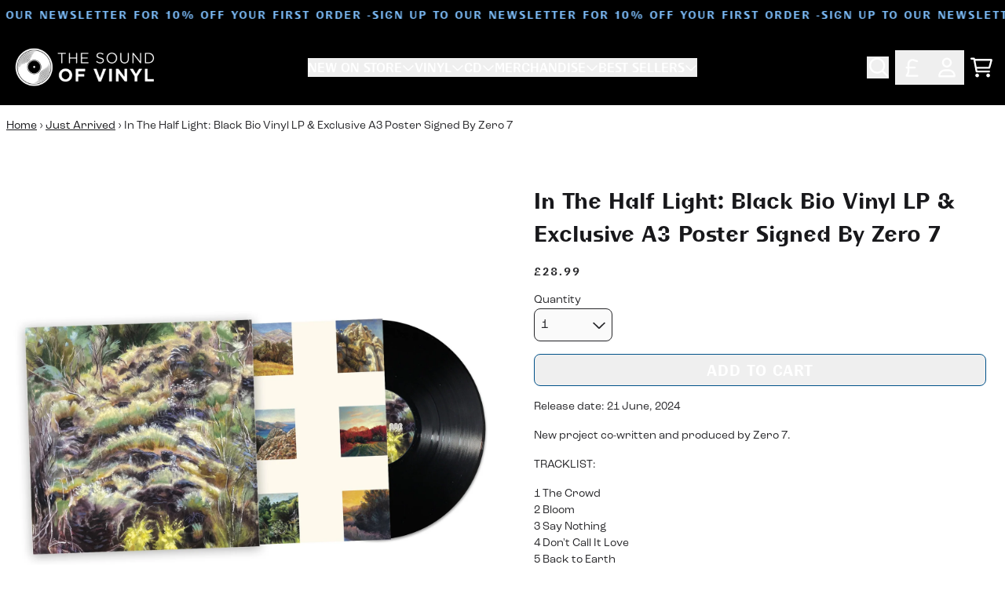

--- FILE ---
content_type: text/html; charset=utf-8
request_url: https://thesoundofvinyl.com/collections/just-announced-vinyl/products/in-the-half-light-bio-vinyl-lp-exclusive-a3-signed-poster
body_size: 35283
content:
<!doctype html>
<html class="flex flex-col min-h-full" lang="en">
<head><meta charset="utf-8">
  <meta name="robots" content="noai, noimageai">
  <meta http-equiv="X-UA-Compatible" content="IE=edge,chrome=1">
  <meta name="viewport" content="width=device-width,initial-scale=1,shrink-to-fit=no">
  <style data-shopify>
/* TYPOGRAPHY */:root {
--typeface_primary: 'bc-liguria',futura-pt, sans-serif;--typeface_secondary: 'roc-grotesk',ui-sans-serif, system-ui, -apple-system, BlinkMacSystemFont, "Segoe UI", Roboto, "Helvetica Neue", Arial, "Noto Sans", sans-serif, "Apple Color Emoji", "Segoe UI Emoji", "Segoe UI Symbol", "Noto Color Emoji";--typeface_tertiary: 'roc-grotesk',ui-sans-serif, system-ui, -apple-system, BlinkMacSystemFont, "Segoe UI", Roboto, "Helvetica Neue", Arial, "Noto Sans", sans-serif, "Apple Color Emoji", "Segoe UI Emoji", "Segoe UI Symbol", "Noto Color Emoji";--font_display_md: var(--typeface_primary);
  --font_display_md_weight: 400;
  --font_display_md_letter: 0.125rem;
  --font_display_md_line: 1.5;
  --font_display_md_text_transform: uppercase;--font_display_md_size: 0.875rem;
  --font_display_md_size_md: 0.875rem;--font_heading_2xl: var(--typeface_primary);
  --font_heading_2xl_weight: 700;
  --font_heading_2xl_letter: 0.125rem;
  --font_heading_2xl_line: 1.2;
  --font_heading_2xl_text_transform: uppercase;--font_heading_2xl_size: 2.0625rem;
  --font_heading_2xl_size_md: 2.625rem;--font_heading_xl: var(--typeface_primary);
  --font_heading_xl_weight: 700;
  --font_heading_xl_letter: 0.125rem;
  --font_heading_xl_line: 1.5;
  --font_heading_xl_text_transform: uppercase;--font_heading_xl_size: 1.875rem;
  --font_heading_xl_size_md: 1.875rem;--font_heading_lg: var(--typeface_primary);
  --font_heading_lg_weight: 700;
  --font_heading_lg_letter: 0.0rem;
  --font_heading_lg_line: 1.5;
  --font_heading_lg_text_transform: none;--font_heading_lg_size: 1.75rem;
  --font_heading_lg_size_md: 1.75rem;--font_heading_md: var(--typeface_primary);
  --font_heading_md_weight: 700;
  --font_heading_md_letter: 0.0rem;
  --font_heading_md_line: 1.5;
  --font_heading_md_text_transform: uppercase;--font_heading_md_size: 1.25rem;
  --font_heading_md_size_md: 1.25rem;--font_body_lg: var(--typeface_primary);
  --font_body_lg_weight: 400;
  --font_body_lg_letter: 0.0rem;
  --font_body_lg_line: 1.5;
  --font_body_lg_text_transform: none;--font_body_lg_size: 0.875rem;
  --font_body_lg_size_md: 0.875rem;--font_body_md: var(--typeface_secondary);
  --font_body_md_weight: 400;
  --font_body_md_letter: 0.0rem;
  --font_body_md_line: 1.5;
  --font_body_md_text_transform: none;--font_body_md_size: 1.0rem;
  --font_body_md_size_md: 1.0rem;--font_body_sm: var(--typeface_secondary);
  --font_body_sm_weight: 400;
  --font_body_sm_letter: 0.0rem;
  --font_body_sm_line: 1.5;
  --font_body_sm_text_transform: none;--font_body_sm_size: 0.875rem;
  --font_body_sm_size_md: 0.875rem;--font_body_xs: var(--typeface_secondary);
  --font_body_xs_weight: 400;
  --font_body_xs_letter: 0.0rem;
  --font_body_xs_line: 1.5;
  --font_body_xs_text_transform: none;--font_body_xs_size: 0.75rem;
  --font_body_xs_size_md: 0.75rem;--font_button: var(--typeface_primary);
  --font_button_weight: 700;
  --font_button_letter: 0.0625rem;
  --font_button_line: 1;
  --font_button_text_transform: uppercase;--font_button_size: 1.1875rem;
  --font_button_size_md: 1.1875rem;--font_navigation_lg: var(--typeface_primary);
  --font_navigation_lg_weight: 400;
  --font_navigation_lg_letter: 0.0rem;
  --font_navigation_lg_line: 1.5;
  --font_navigation_lg_text_transform: none;--font_navigation_lg_size: 1.0rem;
  --font_navigation_lg_size_md: 1.0rem;--font_navigation_md: var(--typeface_primary);
  --font_navigation_md_weight: 400;
  --font_navigation_md_letter: 0.0rem;
  --font_navigation_md_line: 1.5;
  --font_navigation_md_text_transform: none;--font_navigation_md_size: 0.875rem;
  --font_navigation_md_size_md: 0.875rem;--font_navigation_sm: var(--typeface_primary);
  --font_navigation_sm_weight: 400;
  --font_navigation_sm_letter: 0.0rem;
  --font_navigation_sm_line: 1.5;
  --font_navigation_sm_text_transform: none;--font_navigation_sm_size: 0.75rem;
  --font_navigation_sm_size_md: 0.75rem;
}
/* TYPOGRAPHY */

</style>
  <style data-shopify>
  /**
      Set Color Variable from shopify
  */
  :root {
    --color-black: hsl(0 0% 5%);
    --color-white: hsl(0 0% 95%);
    --color-transparent: rgba(0,0,0,0);

    --color-gray-50: hsl(0 0% 98%);
    --color-gray-100: hsl(240 5% 96%);
    --color-gray-200: hsl(240 6% 90%);
    --color-gray-300: hsl(240 5% 84%);
    --color-gray-400: hsl(240 5% 65%);
    --color-gray-500: hsl(240 4% 46%);
    --color-gray-600: hsl(240 5% 34%);
    --color-gray-700: hsl(240 5% 26%);
    --color-gray-800: hsl(240 4% 16%);
    --color-gray-900: hsl(240 6% 10%);

    --color-gray-100-on: hsl(240 6% 10%);
    --color-gray-900-on: hsl(240 5% 96%);--scheme1-content-base:240 4% 16%;
      --scheme1-content-subtle:240 5% 34%;
      --scheme1-content-emphasis:240 6% 10%;
      --scheme1-content-heading:240 6% 10%;

      --scheme1-surface:0 0% 100%;
      --scheme1-surface-gradient: ;
      --scheme1-background:0 0% 100%;
      --scheme1-background-gradient: ;

      --scheme1-primary:204 99% 27%;
      --scheme1-primary-light:204 98% 47%;
      --scheme1-primary-dark:203 100% 7%;
      --scheme1-primary-on:0 0% 100%;
      --scheme1-primary-gradient: ;

      --scheme1-secondary:0 0% 0%;
      --scheme1-secondary-light:0 0% 20%;
      --scheme1-secondary-dark:0 0% 0%;
      --scheme1-secondary-on:0 0% 100%;
      --scheme1-secondary-gradient: ;

      --scheme1-tertiary:209 90% 73%;
      --scheme1-tertiary-light:209 89% 93%;
      --scheme1-tertiary-dark:209 90% 53%;
      --scheme1-tertiary-on:0 0% 100%;
      --scheme1-tertiary-gradient: ;--scheme1-notification-on:200 4% 13%;
      --scheme1-notification:220 6% 90%;
      --scheme1-notification-mix: hsl(211, 11%, 42%);--scheme1-success-on:150 3% 13%;
      --scheme1-success:141 79% 85%;
      --scheme1-success-mix: hsl(141, 22%, 39%);--scheme1-error-on:0 74% 42%;
      --scheme1-error:0 100% 97%;
      --scheme1-error-mix: hsl(0, 66%, 60%);--scheme2-content-base:0 0% 100%;
      --scheme2-content-subtle:0 0% 100%;
      --scheme2-content-emphasis:0 0% 100%;
      --scheme2-content-heading:0 0% 100%;

      --scheme2-surface:0 0% 0%;
      --scheme2-surface-gradient: ;
      --scheme2-background:0 0% 0%;
      --scheme2-background-gradient: ;

      --scheme2-primary:0 0% 100%;
      --scheme2-primary-light:0 0% 100%;
      --scheme2-primary-dark:0 0% 80%;
      --scheme2-primary-on:0 0% 0%;
      --scheme2-primary-gradient: ;

      --scheme2-secondary:204 100% 20%;
      --scheme2-secondary-light:204 100% 40%;
      --scheme2-secondary-dark:0 0% 0%;
      --scheme2-secondary-on:0 0% 100%;
      --scheme2-secondary-gradient: ;

      --scheme2-tertiary:209 90% 73%;
      --scheme2-tertiary-light:209 89% 93%;
      --scheme2-tertiary-dark:209 90% 53%;
      --scheme2-tertiary-on:0 0% 98%;
      --scheme2-tertiary-gradient: ;--scheme2-notification-on:200 4% 13%;
      --scheme2-notification:220 6% 90%;
      --scheme2-notification-mix: hsl(211, 11%, 42%);--scheme2-success-on:150 3% 13%;
      --scheme2-success:141 79% 85%;
      --scheme2-success-mix: hsl(141, 22%, 39%);--scheme2-error-on:0 74% 42%;
      --scheme2-error:0 100% 97%;
      --scheme2-error-mix: hsl(0, 66%, 60%);--scheme-cd2e61bc-1556-4405-8e32-2c5cb13bf1a8-content-base:240 4% 16%;
      --scheme-cd2e61bc-1556-4405-8e32-2c5cb13bf1a8-content-subtle:240 5% 34%;
      --scheme-cd2e61bc-1556-4405-8e32-2c5cb13bf1a8-content-emphasis:240 6% 10%;
      --scheme-cd2e61bc-1556-4405-8e32-2c5cb13bf1a8-content-heading:240 6% 10%;

      --scheme-cd2e61bc-1556-4405-8e32-2c5cb13bf1a8-surface:0 0% 100%;
      --scheme-cd2e61bc-1556-4405-8e32-2c5cb13bf1a8-surface-gradient: ;
      --scheme-cd2e61bc-1556-4405-8e32-2c5cb13bf1a8-background:0 0% 100%;
      --scheme-cd2e61bc-1556-4405-8e32-2c5cb13bf1a8-background-gradient: ;

      --scheme-cd2e61bc-1556-4405-8e32-2c5cb13bf1a8-primary:125 66% 33%;
      --scheme-cd2e61bc-1556-4405-8e32-2c5cb13bf1a8-primary-light:125 66% 53%;
      --scheme-cd2e61bc-1556-4405-8e32-2c5cb13bf1a8-primary-dark:125 67% 13%;
      --scheme-cd2e61bc-1556-4405-8e32-2c5cb13bf1a8-primary-on:0 0% 100%;
      --scheme-cd2e61bc-1556-4405-8e32-2c5cb13bf1a8-primary-gradient: ;

      --scheme-cd2e61bc-1556-4405-8e32-2c5cb13bf1a8-secondary:0 0% 0%;
      --scheme-cd2e61bc-1556-4405-8e32-2c5cb13bf1a8-secondary-light:0 0% 20%;
      --scheme-cd2e61bc-1556-4405-8e32-2c5cb13bf1a8-secondary-dark:0 0% 0%;
      --scheme-cd2e61bc-1556-4405-8e32-2c5cb13bf1a8-secondary-on:0 0% 100%;
      --scheme-cd2e61bc-1556-4405-8e32-2c5cb13bf1a8-secondary-gradient: ;

      --scheme-cd2e61bc-1556-4405-8e32-2c5cb13bf1a8-tertiary:51 83% 56%;
      --scheme-cd2e61bc-1556-4405-8e32-2c5cb13bf1a8-tertiary-light:51 83% 76%;
      --scheme-cd2e61bc-1556-4405-8e32-2c5cb13bf1a8-tertiary-dark:51 83% 36%;
      --scheme-cd2e61bc-1556-4405-8e32-2c5cb13bf1a8-tertiary-on:0 0% 0%;
      --scheme-cd2e61bc-1556-4405-8e32-2c5cb13bf1a8-tertiary-gradient: ;--scheme-cd2e61bc-1556-4405-8e32-2c5cb13bf1a8-notification-on:200 4% 13%;
      --scheme-cd2e61bc-1556-4405-8e32-2c5cb13bf1a8-notification:220 6% 90%;
      --scheme-cd2e61bc-1556-4405-8e32-2c5cb13bf1a8-notification-mix: hsl(211, 11%, 42%);--scheme-cd2e61bc-1556-4405-8e32-2c5cb13bf1a8-success-on:150 3% 13%;
      --scheme-cd2e61bc-1556-4405-8e32-2c5cb13bf1a8-success:141 79% 85%;
      --scheme-cd2e61bc-1556-4405-8e32-2c5cb13bf1a8-success-mix: hsl(141, 22%, 39%);--scheme-cd2e61bc-1556-4405-8e32-2c5cb13bf1a8-error-on:0 74% 42%;
      --scheme-cd2e61bc-1556-4405-8e32-2c5cb13bf1a8-error:0 100% 97%;
      --scheme-cd2e61bc-1556-4405-8e32-2c5cb13bf1a8-error-mix: hsl(0, 66%, 60%);--scheme-a2be2b29-c92f-414a-9769-f03dc5b7e5f4-content-base:240 4% 16%;
      --scheme-a2be2b29-c92f-414a-9769-f03dc5b7e5f4-content-subtle:240 5% 34%;
      --scheme-a2be2b29-c92f-414a-9769-f03dc5b7e5f4-content-emphasis:240 6% 10%;
      --scheme-a2be2b29-c92f-414a-9769-f03dc5b7e5f4-content-heading:240 6% 10%;

      --scheme-a2be2b29-c92f-414a-9769-f03dc5b7e5f4-surface:0 0% 100%;
      --scheme-a2be2b29-c92f-414a-9769-f03dc5b7e5f4-surface-gradient: ;
      --scheme-a2be2b29-c92f-414a-9769-f03dc5b7e5f4-background:0 0% 100%;
      --scheme-a2be2b29-c92f-414a-9769-f03dc5b7e5f4-background-gradient: ;

      --scheme-a2be2b29-c92f-414a-9769-f03dc5b7e5f4-primary:0 0% 0%;
      --scheme-a2be2b29-c92f-414a-9769-f03dc5b7e5f4-primary-light:0 0% 20%;
      --scheme-a2be2b29-c92f-414a-9769-f03dc5b7e5f4-primary-dark:0 0% 0%;
      --scheme-a2be2b29-c92f-414a-9769-f03dc5b7e5f4-primary-on:0 0% 100%;
      --scheme-a2be2b29-c92f-414a-9769-f03dc5b7e5f4-primary-gradient: ;

      --scheme-a2be2b29-c92f-414a-9769-f03dc5b7e5f4-secondary:0 0% 0%;
      --scheme-a2be2b29-c92f-414a-9769-f03dc5b7e5f4-secondary-light:0 0% 20%;
      --scheme-a2be2b29-c92f-414a-9769-f03dc5b7e5f4-secondary-dark:0 0% 0%;
      --scheme-a2be2b29-c92f-414a-9769-f03dc5b7e5f4-secondary-on:0 0% 100%;
      --scheme-a2be2b29-c92f-414a-9769-f03dc5b7e5f4-secondary-gradient: ;

      --scheme-a2be2b29-c92f-414a-9769-f03dc5b7e5f4-tertiary:51 83% 56%;
      --scheme-a2be2b29-c92f-414a-9769-f03dc5b7e5f4-tertiary-light:51 83% 76%;
      --scheme-a2be2b29-c92f-414a-9769-f03dc5b7e5f4-tertiary-dark:51 83% 36%;
      --scheme-a2be2b29-c92f-414a-9769-f03dc5b7e5f4-tertiary-on:0 0% 0%;
      --scheme-a2be2b29-c92f-414a-9769-f03dc5b7e5f4-tertiary-gradient: ;--scheme-a2be2b29-c92f-414a-9769-f03dc5b7e5f4-notification-on:200 4% 13%;
      --scheme-a2be2b29-c92f-414a-9769-f03dc5b7e5f4-notification:220 6% 90%;
      --scheme-a2be2b29-c92f-414a-9769-f03dc5b7e5f4-notification-mix: hsl(211, 11%, 42%);--scheme-a2be2b29-c92f-414a-9769-f03dc5b7e5f4-success-on:150 3% 13%;
      --scheme-a2be2b29-c92f-414a-9769-f03dc5b7e5f4-success:141 79% 85%;
      --scheme-a2be2b29-c92f-414a-9769-f03dc5b7e5f4-success-mix: hsl(141, 22%, 39%);--scheme-a2be2b29-c92f-414a-9769-f03dc5b7e5f4-error-on:0 74% 42%;
      --scheme-a2be2b29-c92f-414a-9769-f03dc5b7e5f4-error:0 100% 97%;
      --scheme-a2be2b29-c92f-414a-9769-f03dc5b7e5f4-error-mix: hsl(0, 66%, 60%);}.scheme-scheme1 {
        /* Content */
        --color-content-base: hsl(var(--scheme1-content-base));
        --color-content-subtle: hsl(var(--scheme1-content-subtle));
        --color-content-emphasis: hsl(var(--scheme1-content-emphasis));
        --color-content-heading: hsl(var(--scheme1-content-heading));

        /* Surface */
        --color-surface: hsl(var(--scheme1-surface, var(--scheme1-background)));--color-surface-gradient: hsl(var(--scheme1-surface));
        /* Background */
        --color-background: hsl(var(--scheme1-background));--color-background-gradient: hsl(var(--scheme1-background));/* Primary Color */
        --color-primary-on: hsl(var(--scheme1-primary-on));
        --color-primary: hsl(var(--scheme1-primary));
        --color-primary-dark: hsl(var(--scheme1-primary-dark));
        --color-primary-light: hsl(var(--scheme1-primary-light));--color-primary-gradient: hsl(var(--scheme1-primary));/* Secondary Color */
        --color-secondary-on: hsl(var(--scheme1-secondary-on));
        --color-secondary: hsl(var(--scheme1-secondary));
        --color-secondary-dark: hsl(var(--scheme1-secondary-dark));
        --color-secondary-light: hsl(var(--scheme1-secondary-light));--color-secondary-gradient: hsl(var(--scheme1-secondary));/* Tertiary Color */
        --color-tertiary-on: hsl(var(--scheme1-tertiary-on));
        --color-tertiary: hsl(var(--scheme1-tertiary));
        --color-tertiary-dark: hsl(var(--scheme1-tertiary-dark));
        --color-tertiary-light: hsl(var(--scheme1-tertiary-light));--color-tertiary-gradient: hsl(var(--scheme1-tertiary));/* Accent Colors */
        /* Notification */
        --color-on-notification: hsl(var(--scheme1-notification-on));
        --color-notification: hsl(var(--scheme1-notification));
        --color-notification-mix: var(--scheme1-notification-mix);

        /* Success */
        --color-on-success: hsl(var(--scheme1-success-on));
        --color-success: hsl(var(--scheme1-success));
        --color-success-mix: var(--scheme1-success-mix);

        /* Error */
        --color-on-error: hsl(var(--scheme1-error-on));
        --color-error-on: var(--color-on-error);
        --color-error: hsl(var(--scheme1-error));
        --color-error-mix: var(--scheme1-error-mix);--color-error-mix-on: var(--color-black);

        /* Section */--color-text: var(--color-content-base, var(--color-content-base));
        --color-border: var(--color-secondary, var(--border-default-color));
        /* Section */

        /* Tables BG Color */
        --color-table-bg: var(--color-default, var(--color-background));

        /* Input Color */
        --color-input-text: hsl(var(--scheme1-gray-900));
      }
    .scheme-scheme2 {
        /* Content */
        --color-content-base: hsl(var(--scheme2-content-base));
        --color-content-subtle: hsl(var(--scheme2-content-subtle));
        --color-content-emphasis: hsl(var(--scheme2-content-emphasis));
        --color-content-heading: hsl(var(--scheme2-content-heading));

        /* Surface */
        --color-surface: hsl(var(--scheme2-surface, var(--scheme2-background)));--color-surface-gradient: hsl(var(--scheme2-surface));
        /* Background */
        --color-background: hsl(var(--scheme2-background));--color-background-gradient: hsl(var(--scheme2-background));/* Primary Color */
        --color-primary-on: hsl(var(--scheme2-primary-on));
        --color-primary: hsl(var(--scheme2-primary));
        --color-primary-dark: hsl(var(--scheme2-primary-dark));
        --color-primary-light: hsl(var(--scheme2-primary-light));--color-primary-gradient: hsl(var(--scheme2-primary));/* Secondary Color */
        --color-secondary-on: hsl(var(--scheme2-secondary-on));
        --color-secondary: hsl(var(--scheme2-secondary));
        --color-secondary-dark: hsl(var(--scheme2-secondary-dark));
        --color-secondary-light: hsl(var(--scheme2-secondary-light));--color-secondary-gradient: hsl(var(--scheme2-secondary));/* Tertiary Color */
        --color-tertiary-on: hsl(var(--scheme2-tertiary-on));
        --color-tertiary: hsl(var(--scheme2-tertiary));
        --color-tertiary-dark: hsl(var(--scheme2-tertiary-dark));
        --color-tertiary-light: hsl(var(--scheme2-tertiary-light));--color-tertiary-gradient: hsl(var(--scheme2-tertiary));/* Accent Colors */
        /* Notification */
        --color-on-notification: hsl(var(--scheme2-notification-on));
        --color-notification: hsl(var(--scheme2-notification));
        --color-notification-mix: var(--scheme2-notification-mix);

        /* Success */
        --color-on-success: hsl(var(--scheme2-success-on));
        --color-success: hsl(var(--scheme2-success));
        --color-success-mix: var(--scheme2-success-mix);

        /* Error */
        --color-on-error: hsl(var(--scheme2-error-on));
        --color-error-on: var(--color-on-error);
        --color-error: hsl(var(--scheme2-error));
        --color-error-mix: var(--scheme2-error-mix);--color-error-mix-on: var(--color-black);

        /* Section */--color-bg: var(--color-transparent, var(--color-background));--color-text: var(--color-content-base, var(--color-content-base));
        --color-border: var(--color-secondary, var(--border-default-color));
        /* Section */

        /* Tables BG Color */
        --color-table-bg: var(--color-default, var(--color-background));

        /* Input Color */
        --color-input-text: hsl(var(--scheme2-gray-900));
      }
    .scheme-scheme-cd2e61bc-1556-4405-8e32-2c5cb13bf1a8 {
        /* Content */
        --color-content-base: hsl(var(--scheme-cd2e61bc-1556-4405-8e32-2c5cb13bf1a8-content-base));
        --color-content-subtle: hsl(var(--scheme-cd2e61bc-1556-4405-8e32-2c5cb13bf1a8-content-subtle));
        --color-content-emphasis: hsl(var(--scheme-cd2e61bc-1556-4405-8e32-2c5cb13bf1a8-content-emphasis));
        --color-content-heading: hsl(var(--scheme-cd2e61bc-1556-4405-8e32-2c5cb13bf1a8-content-heading));

        /* Surface */
        --color-surface: hsl(var(--scheme-cd2e61bc-1556-4405-8e32-2c5cb13bf1a8-surface, var(--scheme-cd2e61bc-1556-4405-8e32-2c5cb13bf1a8-background)));--color-surface-gradient: hsl(var(--scheme-cd2e61bc-1556-4405-8e32-2c5cb13bf1a8-surface));
        /* Background */
        --color-background: hsl(var(--scheme-cd2e61bc-1556-4405-8e32-2c5cb13bf1a8-background));--color-background-gradient: hsl(var(--scheme-cd2e61bc-1556-4405-8e32-2c5cb13bf1a8-background));/* Primary Color */
        --color-primary-on: hsl(var(--scheme-cd2e61bc-1556-4405-8e32-2c5cb13bf1a8-primary-on));
        --color-primary: hsl(var(--scheme-cd2e61bc-1556-4405-8e32-2c5cb13bf1a8-primary));
        --color-primary-dark: hsl(var(--scheme-cd2e61bc-1556-4405-8e32-2c5cb13bf1a8-primary-dark));
        --color-primary-light: hsl(var(--scheme-cd2e61bc-1556-4405-8e32-2c5cb13bf1a8-primary-light));--color-primary-gradient: hsl(var(--scheme-cd2e61bc-1556-4405-8e32-2c5cb13bf1a8-primary));/* Secondary Color */
        --color-secondary-on: hsl(var(--scheme-cd2e61bc-1556-4405-8e32-2c5cb13bf1a8-secondary-on));
        --color-secondary: hsl(var(--scheme-cd2e61bc-1556-4405-8e32-2c5cb13bf1a8-secondary));
        --color-secondary-dark: hsl(var(--scheme-cd2e61bc-1556-4405-8e32-2c5cb13bf1a8-secondary-dark));
        --color-secondary-light: hsl(var(--scheme-cd2e61bc-1556-4405-8e32-2c5cb13bf1a8-secondary-light));--color-secondary-gradient: hsl(var(--scheme-cd2e61bc-1556-4405-8e32-2c5cb13bf1a8-secondary));/* Tertiary Color */
        --color-tertiary-on: hsl(var(--scheme-cd2e61bc-1556-4405-8e32-2c5cb13bf1a8-tertiary-on));
        --color-tertiary: hsl(var(--scheme-cd2e61bc-1556-4405-8e32-2c5cb13bf1a8-tertiary));
        --color-tertiary-dark: hsl(var(--scheme-cd2e61bc-1556-4405-8e32-2c5cb13bf1a8-tertiary-dark));
        --color-tertiary-light: hsl(var(--scheme-cd2e61bc-1556-4405-8e32-2c5cb13bf1a8-tertiary-light));--color-tertiary-gradient: hsl(var(--scheme-cd2e61bc-1556-4405-8e32-2c5cb13bf1a8-tertiary));/* Accent Colors */
        /* Notification */
        --color-on-notification: hsl(var(--scheme-cd2e61bc-1556-4405-8e32-2c5cb13bf1a8-notification-on));
        --color-notification: hsl(var(--scheme-cd2e61bc-1556-4405-8e32-2c5cb13bf1a8-notification));
        --color-notification-mix: var(--scheme-cd2e61bc-1556-4405-8e32-2c5cb13bf1a8-notification-mix);

        /* Success */
        --color-on-success: hsl(var(--scheme-cd2e61bc-1556-4405-8e32-2c5cb13bf1a8-success-on));
        --color-success: hsl(var(--scheme-cd2e61bc-1556-4405-8e32-2c5cb13bf1a8-success));
        --color-success-mix: var(--scheme-cd2e61bc-1556-4405-8e32-2c5cb13bf1a8-success-mix);

        /* Error */
        --color-on-error: hsl(var(--scheme-cd2e61bc-1556-4405-8e32-2c5cb13bf1a8-error-on));
        --color-error-on: var(--color-on-error);
        --color-error: hsl(var(--scheme-cd2e61bc-1556-4405-8e32-2c5cb13bf1a8-error));
        --color-error-mix: var(--scheme-cd2e61bc-1556-4405-8e32-2c5cb13bf1a8-error-mix);--color-error-mix-on: var(--color-black);

        /* Section */--color-bg: var(--color-transparent, var(--color-background));--color-text: var(--color-content-base, var(--color-content-base));
        --color-border: var(--color-secondary, var(--border-default-color));
        /* Section */

        /* Tables BG Color */
        --color-table-bg: var(--color-default, var(--color-background));

        /* Input Color */
        --color-input-text: hsl(var(--scheme-cd2e61bc-1556-4405-8e32-2c5cb13bf1a8-gray-900));
      }
    .scheme-scheme-a2be2b29-c92f-414a-9769-f03dc5b7e5f4 {
        /* Content */
        --color-content-base: hsl(var(--scheme-a2be2b29-c92f-414a-9769-f03dc5b7e5f4-content-base));
        --color-content-subtle: hsl(var(--scheme-a2be2b29-c92f-414a-9769-f03dc5b7e5f4-content-subtle));
        --color-content-emphasis: hsl(var(--scheme-a2be2b29-c92f-414a-9769-f03dc5b7e5f4-content-emphasis));
        --color-content-heading: hsl(var(--scheme-a2be2b29-c92f-414a-9769-f03dc5b7e5f4-content-heading));

        /* Surface */
        --color-surface: hsl(var(--scheme-a2be2b29-c92f-414a-9769-f03dc5b7e5f4-surface, var(--scheme-a2be2b29-c92f-414a-9769-f03dc5b7e5f4-background)));--color-surface-gradient: hsl(var(--scheme-a2be2b29-c92f-414a-9769-f03dc5b7e5f4-surface));
        /* Background */
        --color-background: hsl(var(--scheme-a2be2b29-c92f-414a-9769-f03dc5b7e5f4-background));--color-background-gradient: hsl(var(--scheme-a2be2b29-c92f-414a-9769-f03dc5b7e5f4-background));/* Primary Color */
        --color-primary-on: hsl(var(--scheme-a2be2b29-c92f-414a-9769-f03dc5b7e5f4-primary-on));
        --color-primary: hsl(var(--scheme-a2be2b29-c92f-414a-9769-f03dc5b7e5f4-primary));
        --color-primary-dark: hsl(var(--scheme-a2be2b29-c92f-414a-9769-f03dc5b7e5f4-primary-dark));
        --color-primary-light: hsl(var(--scheme-a2be2b29-c92f-414a-9769-f03dc5b7e5f4-primary-light));--color-primary-gradient: hsl(var(--scheme-a2be2b29-c92f-414a-9769-f03dc5b7e5f4-primary));/* Secondary Color */
        --color-secondary-on: hsl(var(--scheme-a2be2b29-c92f-414a-9769-f03dc5b7e5f4-secondary-on));
        --color-secondary: hsl(var(--scheme-a2be2b29-c92f-414a-9769-f03dc5b7e5f4-secondary));
        --color-secondary-dark: hsl(var(--scheme-a2be2b29-c92f-414a-9769-f03dc5b7e5f4-secondary-dark));
        --color-secondary-light: hsl(var(--scheme-a2be2b29-c92f-414a-9769-f03dc5b7e5f4-secondary-light));--color-secondary-gradient: hsl(var(--scheme-a2be2b29-c92f-414a-9769-f03dc5b7e5f4-secondary));/* Tertiary Color */
        --color-tertiary-on: hsl(var(--scheme-a2be2b29-c92f-414a-9769-f03dc5b7e5f4-tertiary-on));
        --color-tertiary: hsl(var(--scheme-a2be2b29-c92f-414a-9769-f03dc5b7e5f4-tertiary));
        --color-tertiary-dark: hsl(var(--scheme-a2be2b29-c92f-414a-9769-f03dc5b7e5f4-tertiary-dark));
        --color-tertiary-light: hsl(var(--scheme-a2be2b29-c92f-414a-9769-f03dc5b7e5f4-tertiary-light));--color-tertiary-gradient: hsl(var(--scheme-a2be2b29-c92f-414a-9769-f03dc5b7e5f4-tertiary));/* Accent Colors */
        /* Notification */
        --color-on-notification: hsl(var(--scheme-a2be2b29-c92f-414a-9769-f03dc5b7e5f4-notification-on));
        --color-notification: hsl(var(--scheme-a2be2b29-c92f-414a-9769-f03dc5b7e5f4-notification));
        --color-notification-mix: var(--scheme-a2be2b29-c92f-414a-9769-f03dc5b7e5f4-notification-mix);

        /* Success */
        --color-on-success: hsl(var(--scheme-a2be2b29-c92f-414a-9769-f03dc5b7e5f4-success-on));
        --color-success: hsl(var(--scheme-a2be2b29-c92f-414a-9769-f03dc5b7e5f4-success));
        --color-success-mix: var(--scheme-a2be2b29-c92f-414a-9769-f03dc5b7e5f4-success-mix);

        /* Error */
        --color-on-error: hsl(var(--scheme-a2be2b29-c92f-414a-9769-f03dc5b7e5f4-error-on));
        --color-error-on: var(--color-on-error);
        --color-error: hsl(var(--scheme-a2be2b29-c92f-414a-9769-f03dc5b7e5f4-error));
        --color-error-mix: var(--scheme-a2be2b29-c92f-414a-9769-f03dc5b7e5f4-error-mix);--color-error-mix-on: var(--color-black);

        /* Section */--color-bg: var(--color-transparent, var(--color-background));--color-text: var(--color-content-base, var(--color-content-base));
        --color-border: var(--color-secondary, var(--border-default-color));
        /* Section */

        /* Tables BG Color */
        --color-table-bg: var(--color-default, var(--color-background));

        /* Input Color */
        --color-input-text: hsl(var(--scheme-a2be2b29-c92f-414a-9769-f03dc5b7e5f4-gray-900));
      }
    
</style>

  <style data-shopify>:root {
    --border-default-width: 1px;
    --border-default-width-narrow: 1px;
    --border-default-width-wide: 2px;
    --border-default-radius: 0;
    --border-default-color: var(--color-content-subtle);
  }</style>
  <style data-shopify>
  :root {--button-px-sm: 0.75rem; --button-py-sm: 0.5rem; --button-px-md: 1rem; --button-py-md: 0.625rem; --button-px-lg: 1.25rem; --button-py-lg: 0.75rem; --button-font-size: var(--font_button_size);--button-all-border-radius: 8px;/* default */ --border-button-width: var(--border-default-width);--button-px-default: var(--button-px-lg);--button-py-default: var(--button-py-md);}

  .btn {--tw-shadow: 0 0px 0px 0 var(--button-shadow-color); --button-box-shadow: var(--tw-ring-offset-shadow, 0 0 rgba(0,0,0,0)), var(--tw-ring-shadow, 0 0 rgba(0,0,0,0)), var(--tw-shadow); display: flex; align-items: center; justify-content: center; text-align: center; cursor: pointer; position: relative; overflow: hidden; color: var(--button-color); border: var(--border-button-width) solid var(--border-color); border-radius: var(--button-all-border-radius); box-shadow: var(--button-box-shadow); padding: var(--button-py-default) var(--button-px-default); font-size: var(--button-font-size); font-family: var(--font_button); font-weight: var(--font_button_weight); letter-spacing: var(--font_button_letter); line-height: var(--font_button_line); text-transform: var(--font_button_text_transform); transition: .2s ease-out; --border-color: var(--default,var(--color-primary)); --button-color: var(--color-primary-on); --button-shadow-color: var(--color-primary-20); text-decoration-color: transparent; --button-fill: var(--color-primary);--button-fill-hover: var(--color-tertiary);}

  .btn:before,
  .btn:after {
    content: '';
    background: transparent;
    inset: 0;
    position: absolute;
    display: block;
    z-index: -1;
    transition: .2s ease-out;
    transform: translate3d(0,0,0);
  }
  .btn:before {
    background: var(--button-fill-hover);
    opacity: 0;
  }
  .btn:hover::before {
    opacity: var(--button-bg-opacity, 1);
  }

  .btn:after {
    background: var(--button-fill);
    opacity: var(--button-bg-opacity, 1);
  }
  .btn:hover::after {
    opacity: 0;
  }

  input.btn {
    background: var(--button-fill);
  }
  input.btn:before {
    display: none;
  }
  input.btn:after {
    display: none;
  }
  input.btn:hover {
    background: var(--button-fill-hover);
  }

  .btn--sm {
    --button-py-default: var(--button-py-sm);
    --button-px-default: var(--button-px-sm);
    font-size: max(calc(var(--button-font-size) * .618em ), 14px)
  }
  .btn--md {
    --button-py-default: var(--button-py-md);
    --button-px-default: var(--button-px-md);
  }
  .btn--lg {
    --button-py-default: var(--button-py-lg);
    --button-px-default: var(--button-px-lg);
  }

  .btn:hover,
  .btn--primary:hover {--border-color: var(--default,var(--color-tertiary)); --button-color: var(--color-tertiary-on); --button-shadow-color: var(--color-tertiary-20); text-decoration-color: transparent;}

  .btn--secondary {--button-color: var(--color-secondary); --border-color: var(--default,var(--color-secondary)); --button-shadow-color: var(--color-secondary-20); text-decoration-color: transparent; --button-fill: var(--color-transparent);--button-fill-hover: var(--color-secondary);}

  .btn--secondary:hover {--border-color: var(--default,var(--color-secondary)); --button-color: var(--color-secondary-on); --button-shadow-color: var(--color-secondary-20); text-decoration-color: transparent;}

  .btn--tertiary {--button-color: var(--color-tertiary); --border-color: transparent; --button-shadow-color: transparent; text-decoration-color: transparent; --button-fill: var(--color-transparent);--button-fill-hover: var(--color-primary);}

  .btn--tertiary:hover {--border-color: var(--default,var(--color-primary)); --button-color: var(--color-primary-on); --button-shadow-color: var(--color-primary-20); text-decoration-color: transparent;}

  .btn--light {--border-color: var(--color-gray-100,var(--color-gray-100)); --button-color: var(--color-gray-100-on); --button-shadow-color: var(--color-gray-100-20); text-decoration-color: transparent; --button-fill: var(--color-gray-100);--button-fill-hover: var(--color-gray-100);}

  .btn--light:hover {--border-color: var(--color-gray-100,var(--color-gray-100)); --button-color: var(--color-gray-100-on); --button-shadow-color: var(--color-gray-100-20); text-decoration-color: transparent;}

  .btn--dark {--border-color: var(--color-gray-900,var(--color-gray-900)); --button-color: var(--color-gray-900-on); --button-shadow-color: var(--color-gray-900-20); text-decoration-color: transparent; --button-fill: var(--color-gray-900);--button-fill-hover: var(--color-gray-900);}

  .btn--dark:hover {--border-color: var(--color-gray-900,var(--color-gray-900)); --button-color: var(--color-gray-900-on); --button-shadow-color: var(--color-gray-900-20); text-decoration-color: transparent;}

  .btn--error {--border-color: var(--color-error,var(--color-error)); --button-color: var(--color-error-on); --button-shadow-color: var(--color-error-20); text-decoration-color: transparent; --button-fill: var(--color-error);--button-fill-hover: var(--color-error-on);}

  .btn--error:hover {--border-color: var(--color-error-on,var(--color-error-on)); --button-color: var(--color-error-on-on); --button-shadow-color: var(--color-error-on-20); text-decoration-color: transparent; --button-color: var(--color-error);}

  .btn--error-on {--border-color: var(--color-error-on,var(--color-error-on)); --button-color: var(--color-error-on-on); --button-shadow-color: var(--color-error-on-20); text-decoration-color: transparent; --button-fill: var(--color-on-error); --button-color: var(--color-error);--button-fill-hover: var(--color-error);}

  .btn--error-on:hover {--border-color: var(--color-error,var(--color-error)); --button-color: var(--color-error-on); --button-shadow-color: var(--color-error-20); text-decoration-color: transparent; --button-color: var(--color-on-error);}

  .btn--error-mix {--border-color: var(--color-error-mix,var(--color-error-mix)); --button-color: var(--color-error-mix-on); --button-shadow-color: var(--color-error-mix-20); text-decoration-color: transparent; --button-fill: var(--color-error-mix);--button-fill-hover: var(--color-error-mix);}

  .btn--error-mix:hover {--border-color: var(--color-error-mix,var(--color-error-mix)); --button-color: var(--color-error-mix-on); --button-shadow-color: var(--color-error-mix-20); text-decoration-color: transparent;}

  @media screen and (min-width: 48em) {
    .btn {
      --button-font-size: var(--font_button_size_md);
    }
  }
</style>

  <style data-shopify>
:root {
  --gap-sm-2xs: 0.25rem;
  --gap-sm-xs: 0.5rem;
  --gap-sm-sm: 0.75rem;
  --gap-sm-md: 1.0rem;
  --gap-sm-lg: 1.25rem;
  --gap-sm-xl: 1.5rem;
  --gap-sm-2xl: 2.0rem;
  --gap-lg-2xs: 0.5rem;
  --gap-lg-xs: 1.0rem;
  --gap-lg-sm: 1.5rem;
  --gap-lg-md: 2.0rem;
  --gap-lg-lg: 2.5rem;
  --gap-lg-xl: 3.0rem;
  --gap-lg-2xl: 3.5rem;
  --gap-container-2xs: 0.5rem;
  --gap-container-xs: 1.0rem;
  --gap-container-sm: 2.0rem;
  --gap-container-md: 3.0rem;
  --gap-container-lg: 4.0rem;
  --gap-container-xl: 5.0rem;
  --gap-container-2xl: 6.0rem;
  --padding-xs-2xs: 0.125rem;
  --padding-xs-xs: 0.25rem;
  --padding-xs-sm: 0.375rem;
  --padding-xs-md: 0.5rem;
  --padding-xs-lg: 0.625rem;
  --padding-xs-xl: 0.75rem;
  --padding-xs-2xl: 1.0rem;
  --padding-sm-2xs: 0.25rem;
  --padding-sm-xs: 0.5rem;
  --padding-sm-sm: 0.75rem;
  --padding-sm-md: 1.0rem;
  --padding-sm-lg: 1.25rem;
  --padding-sm-xl: 1.5rem;
  --padding-sm-2xl: 2.0rem;
  --padding-lg-2xs: 0.5rem;
  --padding-lg-xs: 1.0rem;
  --padding-lg-sm: 1.5rem;
  --padding-lg-md: 2.0rem;
  --padding-lg-lg: 2.5rem;
  --padding-lg-xl: 3.0rem;
  --padding-lg-2xl: 3.5rem;
  --padding-container-2xs: 0.5rem;
  --padding-container-xs: 1.0rem;
  --padding-container-sm: 2.0rem;
  --padding-container-md: 3.0rem;
  --padding-container-lg: 4.0rem;
  --padding-container-xl: 5.0rem;
  --padding-container-2xl: 6.0rem;
  --padding-section-desktop-2xs: .5rem;
  --padding-section-desktop-xs: 1rem;
  --padding-section-desktop-sm: 2rem;
  --padding-section-desktop-md: 3rem;
  --padding-section-desktop-lg: 4rem;
  --padding-section-desktop-xl: 5rem;
  --padding-section-desktop-2xl: 6rem;
  --padding-section-mobile-2xs: .25rem;
  --padding-section-mobile-xs: .5rem;
  --padding-section-mobile-sm: 1.5rem;
  --padding-section-mobile-md: 2rem;
  --padding-section-mobile-lg: 2.5rem;
  --padding-section-mobile-xl: 3rem;
  --padding-section-mobile-2xl: 4rem;
  --margin-sm-2xs: 0.25rem;
  --margin-sm-xs: 0.5rem;
  --margin-sm-sm: 0.75rem;
  --margin-sm-md: 1.0rem;
  --margin-sm-lg: 1.25rem;
  --margin-sm-xl: 1.5rem;
  --margin-sm-2xl: 2.0rem;
  --margin-lg-2xs: 0.5rem;
  --margin-lg-xs: 1.0rem;
  --margin-lg-sm: 1.5rem;
  --margin-lg-md: 2.0rem;
  --margin-lg-lg: 2.5rem;
  --margin-lg-xl: 3.0rem;
  --margin-lg-2xl: 3.5rem;
  --margin-container-2xs: 0.5rem;
  --margin-container-xs: 1.0rem;
  --margin-container-sm: 2.0rem;
  --margin-container-md: 3.0rem;
  --margin-container-lg: 4.0rem;
  --margin-container-xl: 5.0rem;
  --margin-container-2xl: 6.0rem;
  --w-tooltip-sm: 180px;
  --w-tooltip-md: 210px;
  --w-tooltip-lg: 240px;
  --w-tooltip-xl: 270px;

  --container-max-w-sm: 100rem;
  --container-max-w-lg: 200rem;--select-pad-r: calc(var(--border-default-width) + 1rem + (2 * var(--padding-sm-xs)));
}

</style>
  <link href="//thesoundofvinyl.com/cdn/shop/t/68/assets/styles-critical.bundle.css?v=58511942397149464071759849631" rel="stylesheet" type="text/css" media="all" />
  <title>In The Half Light: Black Bio Vinyl LP &amp; Exclusive A3 Poster Signed By  - The Sound of Vinyl</title>
<script>
    window.theme_version = '2.37.1';
</script>
  <script src="//thesoundofvinyl.com/cdn/shop/t/68/assets/runtime.bundle.js?v=32256327851321674331759849628"></script>
  <script src="//thesoundofvinyl.com/cdn/shop/t/68/assets/geolocation.bundle.js?v=134676996089349896181759849619"></script>
<script>
  window.dataLayer = window.dataLayer || [];
  
window.dataLayer.push({
    event:'page_data_loaded',
    user: {
      logged_in: 'false'
    },
    pageType: 'product',
    platform: 'shopify',
    shopify_consent: 'true',
    platform_theme: 'global',
    platform_version: window.theme_version
  });
</script>

<script>(function(w,d,s,l,i){w[l]=w[l]||[];w[l].push({'gtm.start':
new Date().getTime(),event:'gtm.js'});var f=d.getElementsByTagName(s)[0],
j=d.createElement(s),dl=l!='dataLayer'?'&l='+l:'';j.async=true;j.src=
'https://www.googletagmanager.com/gtm.js?id='+i+dl;f.parentNode.insertBefore(j,f);
})(window,document,'script','dataLayer','GTM-5GS46SW');</script>

<link rel="canonical" href="https://thesoundofvinyl.com/products/in-the-half-light-bio-vinyl-lp-exclusive-a3-signed-poster">

  <script>window.performance && window.performance.mark && window.performance.mark('shopify.content_for_header.start');</script><meta name="google-site-verification" content="xU6GRBjJ5eDms-tKXQEnxKkOCJ1qzT2jgEk6kP8Usyk">
<meta name="facebook-domain-verification" content="8xu88iq2zbhfp30yofmkqlndruzs5f">
<meta id="shopify-digital-wallet" name="shopify-digital-wallet" content="/68548428061/digital_wallets/dialog">
<meta name="shopify-checkout-api-token" content="ae33caac06e1dc6eeef34bba84804c97">
<link rel="alternate" type="application/json+oembed" href="https://thesoundofvinyl.com/products/in-the-half-light-bio-vinyl-lp-exclusive-a3-signed-poster.oembed">
<script async="async" src="/checkouts/internal/preloads.js?locale=en-GB"></script>
<link rel="preconnect" href="https://shop.app" crossorigin="anonymous">
<script async="async" src="https://shop.app/checkouts/internal/preloads.js?locale=en-GB&shop_id=68548428061" crossorigin="anonymous"></script>
<script id="apple-pay-shop-capabilities" type="application/json">{"shopId":68548428061,"countryCode":"GB","currencyCode":"GBP","merchantCapabilities":["supports3DS"],"merchantId":"gid:\/\/shopify\/Shop\/68548428061","merchantName":"The Sound of Vinyl","requiredBillingContactFields":["postalAddress","email","phone"],"requiredShippingContactFields":["postalAddress","email","phone"],"shippingType":"shipping","supportedNetworks":["visa","maestro","masterCard","amex","discover","elo"],"total":{"type":"pending","label":"The Sound of Vinyl","amount":"1.00"},"shopifyPaymentsEnabled":true,"supportsSubscriptions":true}</script>
<script id="shopify-features" type="application/json">{"accessToken":"ae33caac06e1dc6eeef34bba84804c97","betas":["rich-media-storefront-analytics"],"domain":"thesoundofvinyl.com","predictiveSearch":true,"shopId":68548428061,"locale":"en"}</script>
<script>var Shopify = Shopify || {};
Shopify.shop = "sound-of-vinyl-uk.myshopify.com";
Shopify.locale = "en";
Shopify.currency = {"active":"GBP","rate":"1.0"};
Shopify.country = "GB";
Shopify.theme = {"name":"Copy of The Sound of Vinyl (Oct 2025) Tags","id":181906309405,"schema_name":"Rhythm","schema_version":"2.37.1","theme_store_id":null,"role":"main"};
Shopify.theme.handle = "null";
Shopify.theme.style = {"id":null,"handle":null};
Shopify.cdnHost = "thesoundofvinyl.com/cdn";
Shopify.routes = Shopify.routes || {};
Shopify.routes.root = "/";</script>
<script type="module">!function(o){(o.Shopify=o.Shopify||{}).modules=!0}(window);</script>
<script>!function(o){function n(){var o=[];function n(){o.push(Array.prototype.slice.apply(arguments))}return n.q=o,n}var t=o.Shopify=o.Shopify||{};t.loadFeatures=n(),t.autoloadFeatures=n()}(window);</script>
<script>
  window.ShopifyPay = window.ShopifyPay || {};
  window.ShopifyPay.apiHost = "shop.app\/pay";
  window.ShopifyPay.redirectState = null;
</script>
<script id="shop-js-analytics" type="application/json">{"pageType":"product"}</script>
<script defer="defer" async type="module" src="//thesoundofvinyl.com/cdn/shopifycloud/shop-js/modules/v2/client.init-shop-cart-sync_CGREiBkR.en.esm.js"></script>
<script defer="defer" async type="module" src="//thesoundofvinyl.com/cdn/shopifycloud/shop-js/modules/v2/chunk.common_Bt2Up4BP.esm.js"></script>
<script type="module">
  await import("//thesoundofvinyl.com/cdn/shopifycloud/shop-js/modules/v2/client.init-shop-cart-sync_CGREiBkR.en.esm.js");
await import("//thesoundofvinyl.com/cdn/shopifycloud/shop-js/modules/v2/chunk.common_Bt2Up4BP.esm.js");

  window.Shopify.SignInWithShop?.initShopCartSync?.({"fedCMEnabled":true,"windoidEnabled":true});

</script>
<script>
  window.Shopify = window.Shopify || {};
  if (!window.Shopify.featureAssets) window.Shopify.featureAssets = {};
  window.Shopify.featureAssets['shop-js'] = {"shop-cart-sync":["modules/v2/client.shop-cart-sync_CQNAmp__.en.esm.js","modules/v2/chunk.common_Bt2Up4BP.esm.js"],"init-windoid":["modules/v2/client.init-windoid_BMafEeJe.en.esm.js","modules/v2/chunk.common_Bt2Up4BP.esm.js"],"shop-cash-offers":["modules/v2/client.shop-cash-offers_3d66YIS3.en.esm.js","modules/v2/chunk.common_Bt2Up4BP.esm.js","modules/v2/chunk.modal_Dk0o9ppo.esm.js"],"init-fed-cm":["modules/v2/client.init-fed-cm_B-WG4sqw.en.esm.js","modules/v2/chunk.common_Bt2Up4BP.esm.js"],"shop-toast-manager":["modules/v2/client.shop-toast-manager_DhuhblEJ.en.esm.js","modules/v2/chunk.common_Bt2Up4BP.esm.js"],"shop-button":["modules/v2/client.shop-button_B5xLHL5j.en.esm.js","modules/v2/chunk.common_Bt2Up4BP.esm.js"],"avatar":["modules/v2/client.avatar_BTnouDA3.en.esm.js"],"init-shop-email-lookup-coordinator":["modules/v2/client.init-shop-email-lookup-coordinator_hqFayTDE.en.esm.js","modules/v2/chunk.common_Bt2Up4BP.esm.js"],"init-shop-cart-sync":["modules/v2/client.init-shop-cart-sync_CGREiBkR.en.esm.js","modules/v2/chunk.common_Bt2Up4BP.esm.js"],"shop-login-button":["modules/v2/client.shop-login-button_g5QkWrqe.en.esm.js","modules/v2/chunk.common_Bt2Up4BP.esm.js","modules/v2/chunk.modal_Dk0o9ppo.esm.js"],"pay-button":["modules/v2/client.pay-button_Cuf0bNvL.en.esm.js","modules/v2/chunk.common_Bt2Up4BP.esm.js"],"init-shop-for-new-customer-accounts":["modules/v2/client.init-shop-for-new-customer-accounts_Bxwhl6__.en.esm.js","modules/v2/client.shop-login-button_g5QkWrqe.en.esm.js","modules/v2/chunk.common_Bt2Up4BP.esm.js","modules/v2/chunk.modal_Dk0o9ppo.esm.js"],"init-customer-accounts-sign-up":["modules/v2/client.init-customer-accounts-sign-up_al3d1WE3.en.esm.js","modules/v2/client.shop-login-button_g5QkWrqe.en.esm.js","modules/v2/chunk.common_Bt2Up4BP.esm.js","modules/v2/chunk.modal_Dk0o9ppo.esm.js"],"shop-follow-button":["modules/v2/client.shop-follow-button_B9MutJJO.en.esm.js","modules/v2/chunk.common_Bt2Up4BP.esm.js","modules/v2/chunk.modal_Dk0o9ppo.esm.js"],"checkout-modal":["modules/v2/client.checkout-modal_OBPaeP-J.en.esm.js","modules/v2/chunk.common_Bt2Up4BP.esm.js","modules/v2/chunk.modal_Dk0o9ppo.esm.js"],"init-customer-accounts":["modules/v2/client.init-customer-accounts_Brxa5h1K.en.esm.js","modules/v2/client.shop-login-button_g5QkWrqe.en.esm.js","modules/v2/chunk.common_Bt2Up4BP.esm.js","modules/v2/chunk.modal_Dk0o9ppo.esm.js"],"lead-capture":["modules/v2/client.lead-capture_BBBv1Qpe.en.esm.js","modules/v2/chunk.common_Bt2Up4BP.esm.js","modules/v2/chunk.modal_Dk0o9ppo.esm.js"],"shop-login":["modules/v2/client.shop-login_DoNRI_y4.en.esm.js","modules/v2/chunk.common_Bt2Up4BP.esm.js","modules/v2/chunk.modal_Dk0o9ppo.esm.js"],"payment-terms":["modules/v2/client.payment-terms_BlOJedZ2.en.esm.js","modules/v2/chunk.common_Bt2Up4BP.esm.js","modules/v2/chunk.modal_Dk0o9ppo.esm.js"]};
</script>
<script>(function() {
  var isLoaded = false;
  function asyncLoad() {
    if (isLoaded) return;
    isLoaded = true;
    var urls = ["https:\/\/ecommplugins-scripts.trustpilot.com\/v2.1\/js\/header.min.js?settings=eyJrZXkiOiJmNFdUZFQ3RHA1SUxNTzV1IiwicyI6Im5vbmUifQ==\u0026v=2.5\u0026shop=sound-of-vinyl-uk.myshopify.com","https:\/\/ecommplugins-trustboxsettings.trustpilot.com\/sound-of-vinyl-uk.myshopify.com.js?settings=1692803045971\u0026shop=sound-of-vinyl-uk.myshopify.com","\/\/cdn.shopify.com\/proxy\/46f8b1825b2b924e09034f2ac177e5cfc9d27064d127b0143c17b2c3ff2be8f0\/gated-content.singlemusic.com\/single-ui-content-gating-0.0.832.js?shop=sound-of-vinyl-uk.myshopify.com\u0026sp-cache-control=cHVibGljLCBtYXgtYWdlPTkwMA"];
    for (var i = 0; i < urls.length; i++) {
      var s = document.createElement('script');
      s.type = 'text/javascript';
      s.async = true;
      s.src = urls[i];
      var x = document.getElementsByTagName('script')[0];
      x.parentNode.insertBefore(s, x);
    }
  };
  if(window.attachEvent) {
    window.attachEvent('onload', asyncLoad);
  } else {
    window.addEventListener('load', asyncLoad, false);
  }
})();</script>
<script id="__st">var __st={"a":68548428061,"offset":0,"reqid":"d6cb39ff-75c1-4a10-a72c-974ee67cd4f0-1762572864","pageurl":"thesoundofvinyl.com\/collections\/just-announced-vinyl\/products\/in-the-half-light-bio-vinyl-lp-exclusive-a3-signed-poster","u":"6b85bff7220f","p":"product","rtyp":"product","rid":9280060883229};</script>
<script>window.ShopifyPaypalV4VisibilityTracking = true;</script>
<script id="captcha-bootstrap">!function(){'use strict';const t='contact',e='account',n='new_comment',o=[[t,t],['blogs',n],['comments',n],[t,'customer']],c=[[e,'customer_login'],[e,'guest_login'],[e,'recover_customer_password'],[e,'create_customer']],r=t=>t.map((([t,e])=>`form[action*='/${t}']:not([data-nocaptcha='true']) input[name='form_type'][value='${e}']`)).join(','),a=t=>()=>t?[...document.querySelectorAll(t)].map((t=>t.form)):[];function s(){const t=[...o],e=r(t);return a(e)}const i='password',u='form_key',d=['recaptcha-v3-token','g-recaptcha-response','h-captcha-response',i],f=()=>{try{return window.sessionStorage}catch{return}},m='__shopify_v',_=t=>t.elements[u];function p(t,e,n=!1){try{const o=window.sessionStorage,c=JSON.parse(o.getItem(e)),{data:r}=function(t){const{data:e,action:n}=t;return t[m]||n?{data:e,action:n}:{data:t,action:n}}(c);for(const[e,n]of Object.entries(r))t.elements[e]&&(t.elements[e].value=n);n&&o.removeItem(e)}catch(o){console.error('form repopulation failed',{error:o})}}const l='form_type',E='cptcha';function T(t){t.dataset[E]=!0}const w=window,h=w.document,L='Shopify',v='ce_forms',y='captcha';let A=!1;((t,e)=>{const n=(g='f06e6c50-85a8-45c8-87d0-21a2b65856fe',I='https://cdn.shopify.com/shopifycloud/storefront-forms-hcaptcha/ce_storefront_forms_captcha_hcaptcha.v1.5.2.iife.js',D={infoText:'Protected by hCaptcha',privacyText:'Privacy',termsText:'Terms'},(t,e,n)=>{const o=w[L][v],c=o.bindForm;if(c)return c(t,g,e,D).then(n);var r;o.q.push([[t,g,e,D],n]),r=I,A||(h.body.append(Object.assign(h.createElement('script'),{id:'captcha-provider',async:!0,src:r})),A=!0)});var g,I,D;w[L]=w[L]||{},w[L][v]=w[L][v]||{},w[L][v].q=[],w[L][y]=w[L][y]||{},w[L][y].protect=function(t,e){n(t,void 0,e),T(t)},Object.freeze(w[L][y]),function(t,e,n,w,h,L){const[v,y,A,g]=function(t,e,n){const i=e?o:[],u=t?c:[],d=[...i,...u],f=r(d),m=r(i),_=r(d.filter((([t,e])=>n.includes(e))));return[a(f),a(m),a(_),s()]}(w,h,L),I=t=>{const e=t.target;return e instanceof HTMLFormElement?e:e&&e.form},D=t=>v().includes(t);t.addEventListener('submit',(t=>{const e=I(t);if(!e)return;const n=D(e)&&!e.dataset.hcaptchaBound&&!e.dataset.recaptchaBound,o=_(e),c=g().includes(e)&&(!o||!o.value);(n||c)&&t.preventDefault(),c&&!n&&(function(t){try{if(!f())return;!function(t){const e=f();if(!e)return;const n=_(t);if(!n)return;const o=n.value;o&&e.removeItem(o)}(t);const e=Array.from(Array(32),(()=>Math.random().toString(36)[2])).join('');!function(t,e){_(t)||t.append(Object.assign(document.createElement('input'),{type:'hidden',name:u})),t.elements[u].value=e}(t,e),function(t,e){const n=f();if(!n)return;const o=[...t.querySelectorAll(`input[type='${i}']`)].map((({name:t})=>t)),c=[...d,...o],r={};for(const[a,s]of new FormData(t).entries())c.includes(a)||(r[a]=s);n.setItem(e,JSON.stringify({[m]:1,action:t.action,data:r}))}(t,e)}catch(e){console.error('failed to persist form',e)}}(e),e.submit())}));const S=(t,e)=>{t&&!t.dataset[E]&&(n(t,e.some((e=>e===t))),T(t))};for(const o of['focusin','change'])t.addEventListener(o,(t=>{const e=I(t);D(e)&&S(e,y())}));const B=e.get('form_key'),M=e.get(l),P=B&&M;t.addEventListener('DOMContentLoaded',(()=>{const t=y();if(P)for(const e of t)e.elements[l].value===M&&p(e,B);[...new Set([...A(),...v().filter((t=>'true'===t.dataset.shopifyCaptcha))])].forEach((e=>S(e,t)))}))}(h,new URLSearchParams(w.location.search),n,t,e,['guest_login'])})(!0,!0)}();</script>
<script integrity="sha256-52AcMU7V7pcBOXWImdc/TAGTFKeNjmkeM1Pvks/DTgc=" data-source-attribution="shopify.loadfeatures" defer="defer" src="//thesoundofvinyl.com/cdn/shopifycloud/storefront/assets/storefront/load_feature-81c60534.js" crossorigin="anonymous"></script>
<script crossorigin="anonymous" defer="defer" src="//thesoundofvinyl.com/cdn/shopifycloud/storefront/assets/shopify_pay/storefront-65b4c6d7.js?v=20250812"></script>
<script data-source-attribution="shopify.dynamic_checkout.dynamic.init">var Shopify=Shopify||{};Shopify.PaymentButton=Shopify.PaymentButton||{isStorefrontPortableWallets:!0,init:function(){window.Shopify.PaymentButton.init=function(){};var t=document.createElement("script");t.src="https://thesoundofvinyl.com/cdn/shopifycloud/portable-wallets/latest/portable-wallets.en.js",t.type="module",document.head.appendChild(t)}};
</script>
<script data-source-attribution="shopify.dynamic_checkout.buyer_consent">
  function portableWalletsHideBuyerConsent(e){var t=document.getElementById("shopify-buyer-consent"),n=document.getElementById("shopify-subscription-policy-button");t&&n&&(t.classList.add("hidden"),t.setAttribute("aria-hidden","true"),n.removeEventListener("click",e))}function portableWalletsShowBuyerConsent(e){var t=document.getElementById("shopify-buyer-consent"),n=document.getElementById("shopify-subscription-policy-button");t&&n&&(t.classList.remove("hidden"),t.removeAttribute("aria-hidden"),n.addEventListener("click",e))}window.Shopify?.PaymentButton&&(window.Shopify.PaymentButton.hideBuyerConsent=portableWalletsHideBuyerConsent,window.Shopify.PaymentButton.showBuyerConsent=portableWalletsShowBuyerConsent);
</script>
<script data-source-attribution="shopify.dynamic_checkout.cart.bootstrap">document.addEventListener("DOMContentLoaded",(function(){function t(){return document.querySelector("shopify-accelerated-checkout-cart, shopify-accelerated-checkout")}if(t())Shopify.PaymentButton.init();else{new MutationObserver((function(e,n){t()&&(Shopify.PaymentButton.init(),n.disconnect())})).observe(document.body,{childList:!0,subtree:!0})}}));
</script>
<link id="shopify-accelerated-checkout-styles" rel="stylesheet" media="screen" href="https://thesoundofvinyl.com/cdn/shopifycloud/portable-wallets/latest/accelerated-checkout-backwards-compat.css" crossorigin="anonymous">
<style id="shopify-accelerated-checkout-cart">
        #shopify-buyer-consent {
  margin-top: 1em;
  display: inline-block;
  width: 100%;
}

#shopify-buyer-consent.hidden {
  display: none;
}

#shopify-subscription-policy-button {
  background: none;
  border: none;
  padding: 0;
  text-decoration: underline;
  font-size: inherit;
  cursor: pointer;
}

#shopify-subscription-policy-button::before {
  box-shadow: none;
}

      </style>

<script>window.performance && window.performance.mark && window.performance.mark('shopify.content_for_header.end');</script> 
<link rel="stylesheet" href="https://use.typekit.net/ygs5hkd.css"><link rel="stylesheet" href="https://use.typekit.net/dyu5jmx.css"><style>
  dialog[open]::backdrop,
  .umg-backdrop {
    
      --theme-color: ;
      background: hsl(240 4% 16% / 0.4);
      -webkit-backdrop-filter: blur(10px);
      backdrop-filter: blur(10px);
  }
  
  #PBarNextFrameWrapper::backdrop,
  #web-pixels-helper-sandbox-container::backdrop {
    --theme-color: unset;
    background: unset;
    -webkit-backdrop-filter: unset;
    backdrop-filter: unset;
  }
</style>
  <link href="//thesoundofvinyl.com/cdn/shop/t/68/assets/styles.bundle.css?v=24066812275531581571759849631" rel="stylesheet" type="text/css" media="print" id="styles_css_bundle" onload="this.media=`all`;this.removeAttribute(`onload`)" />
  <noscript><link href="//thesoundofvinyl.com/cdn/shop/t/68/assets/styles.bundle.css?v=24066812275531581571759849631" rel="stylesheet" type="text/css" media="all" id="styles_css_bundle" /></noscript>
  <script src="//thesoundofvinyl.com/cdn/shop/t/68/assets/alpine.bundle.js?v=183781353688061453261759849520" defer></script><style data-shopify>.template__index .product_card .card__details--wrapper.col-start-1.row-start-2.min-w-0.flex.flex-1.flex-col.p-\[0\.05px\].gap-y-sm-sm.pt-sm-xs.pb-sm-sm.px-sm-sm {
     min-height: 14em;
}
.template__index .swiper-pagination-horizontal {
  margin-top: 1.5em;
}</style><script id="ze-snippet" src="https://static.zdassets.com/ekr/snippet.js?key=4ddd99f2-84bb-430e-88df-560a720be9f" defer="defer"></script><link rel="apple-touch-icon" sizes="180x180" href="//thesoundofvinyl.com/cdn/shop/files/Sound-of-vinyl-favicon.png?crop=center&height=180&v=1678702125&width=180">
    <link rel="icon" href="//thesoundofvinyl.com/cdn/shop/files/Sound-of-vinyl-favicon.png?crop=center&height=32&v=1678702125&width=32"><meta name="description" content="New project co-written and produced by Zero 7. TRACKLIST: 1 The Crowd2 Bloom3 Say Nothing4 Don&#39;t Call It Love5 Back to Earth6 Less Talk7 Masquerade (feat. Lou Stone)8 Exile9 An Endless Wave">

  <meta property="og:site_name" content="The Sound of Vinyl">
  <meta property="og:url" content="https://thesoundofvinyl.com/products/in-the-half-light-bio-vinyl-lp-exclusive-a3-signed-poster">
  <meta property="og:title" content="In The Half Light: Black Bio Vinyl LP &amp; Exclusive A3 Poster Signed By  - The Sound of Vinyl">
  <meta property="og:type" content="product">
  <meta property="og:description" content="New project co-written and produced by Zero 7. TRACKLIST: 1 The Crowd2 Bloom3 Say Nothing4 Don&#39;t Call It Love5 Back to Earth6 Less Talk7 Masquerade (feat. Lou Stone)8 Exile9 An Endless Wave"><meta property="og:image" content="http://thesoundofvinyl.com/cdn/shop/files/Swim_20Surreal_20LP_20Mockup_1_79ca9cff-44e0-4f7e-99ca-82d7c15b2f69.jpg?v=1715704446">
  <meta property="og:image:secure_url" content="https://thesoundofvinyl.com/cdn/shop/files/Swim_20Surreal_20LP_20Mockup_1_79ca9cff-44e0-4f7e-99ca-82d7c15b2f69.jpg?v=1715704446">
  <meta property="og:image:width" content="2440">
  <meta property="og:image:height" content="2440"><meta property="og:price:amount" content="28.99">
    <meta property="og:price:currency" content="GBP"><meta name="twitter:card" content="summary_large_image">
  <meta name="twitter:title" content="In The Half Light: Black Bio Vinyl LP &amp; Exclusive A3 Poster Signed By  - The Sound of Vinyl">
  <meta name="twitter:description" content="New project co-written and produced by Zero 7. TRACKLIST: 1 The Crowd2 Bloom3 Say Nothing4 Don&#39;t Call It Love5 Back to Earth6 Less Talk7 Masquerade (feat. Lou Stone)8 Exile9 An Endless Wave">
<!-- BEGIN app block: shopify://apps/ab-tasty/blocks/abtasty-tag/50439cd8-89e0-4240-838a-2948c07c763d -->
  
    <script
      type="text/javascript"
      src="https://try.abtasty.com/271d4fed9b515658e6b94f804acaeaaa.js"
      async
    ></script>
  
  <script type="text/javascript">
    // This waits for all the external ressources (including ABTasty tag) to load before executing the callback function.
    window.addEventListener('load', function () {
      if(!window.ABTasty) {
        // AB Tasty tag is not loaded so exit.
        return
      }

      if (window.ABTasty.eventState?.['consentValid']?.status === 'complete') {
        updateShopifyDataForWebPixel();
      } else {
        window.addEventListener('abtasty_consentValid', () => {
          updateShopifyDataForWebPixel();
        });
      }

      async function updateShopifyDataForWebPixel() {
        const STORAGE_KEY = 'ABTastyShopify';
        const consentReady = ABTasty.consentReady;
        const shouldHandleSubdomain = "false" === "true";

        if(!consentReady) {
          if(shouldHandleSubdomain) {
            await cookieStore.delete(STORAGE_KEY);
          }
          return localStorage.removeItem(STORAGE_KEY);
        }

        const ABTastyData = {
          identifier: "271d4fed9b515658e6b94f804acaeaaa",
          campaigns: ABTasty.getCampaignHistory(),
          visitorId: ABTasty.visitor.id,
          accountId: ABTasty.getAccountSettings().id,
          consent: ABTasty.consentReady,
        };

        if (shouldHandleSubdomain) {
          await cookieStore.set({
            name: STORAGE_KEY,
            value: JSON.stringify(ABTastyData),
            expires: Date.now() + 1 * 24 * 60 * 60 * 1000, // 1 day
            domain: window.location.hostname,
          });
        }
        localStorage.setItem(STORAGE_KEY, JSON.stringify(ABTastyData));
      }
    });
  </script>





<!-- END app block --><link href="https://monorail-edge.shopifysvc.com" rel="dns-prefetch">
<script>(function(){if ("sendBeacon" in navigator && "performance" in window) {try {var session_token_from_headers = performance.getEntriesByType('navigation')[0].serverTiming.find(x => x.name == '_s').description;} catch {var session_token_from_headers = undefined;}var session_cookie_matches = document.cookie.match(/_shopify_s=([^;]*)/);var session_token_from_cookie = session_cookie_matches && session_cookie_matches.length === 2 ? session_cookie_matches[1] : "";var session_token = session_token_from_headers || session_token_from_cookie || "";function handle_abandonment_event(e) {var entries = performance.getEntries().filter(function(entry) {return /monorail-edge.shopifysvc.com/.test(entry.name);});if (!window.abandonment_tracked && entries.length === 0) {window.abandonment_tracked = true;var currentMs = Date.now();var navigation_start = performance.timing.navigationStart;var payload = {shop_id: 68548428061,url: window.location.href,navigation_start,duration: currentMs - navigation_start,session_token,page_type: "product"};window.navigator.sendBeacon("https://monorail-edge.shopifysvc.com/v1/produce", JSON.stringify({schema_id: "online_store_buyer_site_abandonment/1.1",payload: payload,metadata: {event_created_at_ms: currentMs,event_sent_at_ms: currentMs}}));}}window.addEventListener('pagehide', handle_abandonment_event);}}());</script>
<script id="web-pixels-manager-setup">(function e(e,d,r,n,o){if(void 0===o&&(o={}),!Boolean(null===(a=null===(i=window.Shopify)||void 0===i?void 0:i.analytics)||void 0===a?void 0:a.replayQueue)){var i,a;window.Shopify=window.Shopify||{};var t=window.Shopify;t.analytics=t.analytics||{};var s=t.analytics;s.replayQueue=[],s.publish=function(e,d,r){return s.replayQueue.push([e,d,r]),!0};try{self.performance.mark("wpm:start")}catch(e){}var l=function(){var e={modern:/Edge?\/(1{2}[4-9]|1[2-9]\d|[2-9]\d{2}|\d{4,})\.\d+(\.\d+|)|Firefox\/(1{2}[4-9]|1[2-9]\d|[2-9]\d{2}|\d{4,})\.\d+(\.\d+|)|Chrom(ium|e)\/(9{2}|\d{3,})\.\d+(\.\d+|)|(Maci|X1{2}).+ Version\/(15\.\d+|(1[6-9]|[2-9]\d|\d{3,})\.\d+)([,.]\d+|)( \(\w+\)|)( Mobile\/\w+|) Safari\/|Chrome.+OPR\/(9{2}|\d{3,})\.\d+\.\d+|(CPU[ +]OS|iPhone[ +]OS|CPU[ +]iPhone|CPU IPhone OS|CPU iPad OS)[ +]+(15[._]\d+|(1[6-9]|[2-9]\d|\d{3,})[._]\d+)([._]\d+|)|Android:?[ /-](13[3-9]|1[4-9]\d|[2-9]\d{2}|\d{4,})(\.\d+|)(\.\d+|)|Android.+Firefox\/(13[5-9]|1[4-9]\d|[2-9]\d{2}|\d{4,})\.\d+(\.\d+|)|Android.+Chrom(ium|e)\/(13[3-9]|1[4-9]\d|[2-9]\d{2}|\d{4,})\.\d+(\.\d+|)|SamsungBrowser\/([2-9]\d|\d{3,})\.\d+/,legacy:/Edge?\/(1[6-9]|[2-9]\d|\d{3,})\.\d+(\.\d+|)|Firefox\/(5[4-9]|[6-9]\d|\d{3,})\.\d+(\.\d+|)|Chrom(ium|e)\/(5[1-9]|[6-9]\d|\d{3,})\.\d+(\.\d+|)([\d.]+$|.*Safari\/(?![\d.]+ Edge\/[\d.]+$))|(Maci|X1{2}).+ Version\/(10\.\d+|(1[1-9]|[2-9]\d|\d{3,})\.\d+)([,.]\d+|)( \(\w+\)|)( Mobile\/\w+|) Safari\/|Chrome.+OPR\/(3[89]|[4-9]\d|\d{3,})\.\d+\.\d+|(CPU[ +]OS|iPhone[ +]OS|CPU[ +]iPhone|CPU IPhone OS|CPU iPad OS)[ +]+(10[._]\d+|(1[1-9]|[2-9]\d|\d{3,})[._]\d+)([._]\d+|)|Android:?[ /-](13[3-9]|1[4-9]\d|[2-9]\d{2}|\d{4,})(\.\d+|)(\.\d+|)|Mobile Safari.+OPR\/([89]\d|\d{3,})\.\d+\.\d+|Android.+Firefox\/(13[5-9]|1[4-9]\d|[2-9]\d{2}|\d{4,})\.\d+(\.\d+|)|Android.+Chrom(ium|e)\/(13[3-9]|1[4-9]\d|[2-9]\d{2}|\d{4,})\.\d+(\.\d+|)|Android.+(UC? ?Browser|UCWEB|U3)[ /]?(15\.([5-9]|\d{2,})|(1[6-9]|[2-9]\d|\d{3,})\.\d+)\.\d+|SamsungBrowser\/(5\.\d+|([6-9]|\d{2,})\.\d+)|Android.+MQ{2}Browser\/(14(\.(9|\d{2,})|)|(1[5-9]|[2-9]\d|\d{3,})(\.\d+|))(\.\d+|)|K[Aa][Ii]OS\/(3\.\d+|([4-9]|\d{2,})\.\d+)(\.\d+|)/},d=e.modern,r=e.legacy,n=navigator.userAgent;return n.match(d)?"modern":n.match(r)?"legacy":"unknown"}(),u="modern"===l?"modern":"legacy",c=(null!=n?n:{modern:"",legacy:""})[u],f=function(e){return[e.baseUrl,"/wpm","/b",e.hashVersion,"modern"===e.buildTarget?"m":"l",".js"].join("")}({baseUrl:d,hashVersion:r,buildTarget:u}),m=function(e){var d=e.version,r=e.bundleTarget,n=e.surface,o=e.pageUrl,i=e.monorailEndpoint;return{emit:function(e){var a=e.status,t=e.errorMsg,s=(new Date).getTime(),l=JSON.stringify({metadata:{event_sent_at_ms:s},events:[{schema_id:"web_pixels_manager_load/3.1",payload:{version:d,bundle_target:r,page_url:o,status:a,surface:n,error_msg:t},metadata:{event_created_at_ms:s}}]});if(!i)return console&&console.warn&&console.warn("[Web Pixels Manager] No Monorail endpoint provided, skipping logging."),!1;try{return self.navigator.sendBeacon.bind(self.navigator)(i,l)}catch(e){}var u=new XMLHttpRequest;try{return u.open("POST",i,!0),u.setRequestHeader("Content-Type","text/plain"),u.send(l),!0}catch(e){return console&&console.warn&&console.warn("[Web Pixels Manager] Got an unhandled error while logging to Monorail."),!1}}}}({version:r,bundleTarget:l,surface:e.surface,pageUrl:self.location.href,monorailEndpoint:e.monorailEndpoint});try{o.browserTarget=l,function(e){var d=e.src,r=e.async,n=void 0===r||r,o=e.onload,i=e.onerror,a=e.sri,t=e.scriptDataAttributes,s=void 0===t?{}:t,l=document.createElement("script"),u=document.querySelector("head"),c=document.querySelector("body");if(l.async=n,l.src=d,a&&(l.integrity=a,l.crossOrigin="anonymous"),s)for(var f in s)if(Object.prototype.hasOwnProperty.call(s,f))try{l.dataset[f]=s[f]}catch(e){}if(o&&l.addEventListener("load",o),i&&l.addEventListener("error",i),u)u.appendChild(l);else{if(!c)throw new Error("Did not find a head or body element to append the script");c.appendChild(l)}}({src:f,async:!0,onload:function(){if(!function(){var e,d;return Boolean(null===(d=null===(e=window.Shopify)||void 0===e?void 0:e.analytics)||void 0===d?void 0:d.initialized)}()){var d=window.webPixelsManager.init(e)||void 0;if(d){var r=window.Shopify.analytics;r.replayQueue.forEach((function(e){var r=e[0],n=e[1],o=e[2];d.publishCustomEvent(r,n,o)})),r.replayQueue=[],r.publish=d.publishCustomEvent,r.visitor=d.visitor,r.initialized=!0}}},onerror:function(){return m.emit({status:"failed",errorMsg:"".concat(f," has failed to load")})},sri:function(e){var d=/^sha384-[A-Za-z0-9+/=]+$/;return"string"==typeof e&&d.test(e)}(c)?c:"",scriptDataAttributes:o}),m.emit({status:"loading"})}catch(e){m.emit({status:"failed",errorMsg:(null==e?void 0:e.message)||"Unknown error"})}}})({shopId: 68548428061,storefrontBaseUrl: "https://thesoundofvinyl.com",extensionsBaseUrl: "https://extensions.shopifycdn.com/cdn/shopifycloud/web-pixels-manager",monorailEndpoint: "https://monorail-edge.shopifysvc.com/unstable/produce_batch",surface: "storefront-renderer",enabledBetaFlags: ["2dca8a86"],webPixelsConfigList: [{"id":"1845526813","configuration":"{\"config\":\"{\\\"google_tag_ids\\\":[\\\"G-J84ZNL98HY\\\",\\\"GT-K5L8WMV\\\",\\\"GT-PBGK2XZ9\\\"],\\\"target_country\\\":\\\"GB\\\",\\\"gtag_events\\\":[{\\\"type\\\":\\\"begin_checkout\\\",\\\"action_label\\\":[\\\"G-J84ZNL98HY\\\",\\\"AW-874994544\\\/oAedCO_Y_JsbEPC2naED\\\"]},{\\\"type\\\":\\\"search\\\",\\\"action_label\\\":[\\\"G-J84ZNL98HY\\\",\\\"AW-874994544\\\/PUaNCPvY_JsbEPC2naED\\\"]},{\\\"type\\\":\\\"view_item\\\",\\\"action_label\\\":[\\\"G-J84ZNL98HY\\\",\\\"AW-874994544\\\/n4fJCPjY_JsbEPC2naED\\\",\\\"MC-KSJ9TZ501T\\\"]},{\\\"type\\\":\\\"purchase\\\",\\\"action_label\\\":[\\\"G-J84ZNL98HY\\\",\\\"AW-874994544\\\/Ax0iCOzY_JsbEPC2naED\\\",\\\"MC-KSJ9TZ501T\\\"]},{\\\"type\\\":\\\"page_view\\\",\\\"action_label\\\":[\\\"G-J84ZNL98HY\\\",\\\"AW-874994544\\\/_tb9CPXY_JsbEPC2naED\\\",\\\"MC-KSJ9TZ501T\\\"]},{\\\"type\\\":\\\"add_payment_info\\\",\\\"action_label\\\":[\\\"G-J84ZNL98HY\\\",\\\"AW-874994544\\\/V4q-CP7Y_JsbEPC2naED\\\"]},{\\\"type\\\":\\\"add_to_cart\\\",\\\"action_label\\\":[\\\"G-J84ZNL98HY\\\",\\\"AW-874994544\\\/oWpCCPLY_JsbEPC2naED\\\"]}],\\\"enable_monitoring_mode\\\":false}\"}","eventPayloadVersion":"v1","runtimeContext":"OPEN","scriptVersion":"b2a88bafab3e21179ed38636efcd8a93","type":"APP","apiClientId":1780363,"privacyPurposes":[],"dataSharingAdjustments":{"protectedCustomerApprovalScopes":["read_customer_address","read_customer_email","read_customer_name","read_customer_personal_data","read_customer_phone"]}},{"id":"1145897245","configuration":"{\"tagID\":\"2614082323519\"}","eventPayloadVersion":"v1","runtimeContext":"STRICT","scriptVersion":"18031546ee651571ed29edbe71a3550b","type":"APP","apiClientId":3009811,"privacyPurposes":["ANALYTICS","MARKETING","SALE_OF_DATA"],"dataSharingAdjustments":{"protectedCustomerApprovalScopes":["read_customer_address","read_customer_email","read_customer_name","read_customer_personal_data","read_customer_phone"]}},{"id":"1029603613","configuration":"{\"cart_viewed\":\"true\",\"checkout_address_info_submitted\":\"true\",\"checkout_completed\":\"true\",\"checkout_contact_info_submitted\":\"true\",\"checkout_shipping_info_submitted\":\"true\",\"checkout_started\":\"true\",\"collection_viewed\":\"true\",\"page_viewed\":\"true\",\"payment_info_submitted\":\"true\",\"product_added_to_cart\":\"true\",\"product_removed_from_cart\":\"true\",\"product_viewed\":\"true\",\"search_submitted\":\"true\"}","eventPayloadVersion":"v1","runtimeContext":"STRICT","scriptVersion":"d22967f4146bb31a291ebb84fe6a1f71","type":"APP","apiClientId":100317265921,"privacyPurposes":["ANALYTICS"],"dataSharingAdjustments":{"protectedCustomerApprovalScopes":[]}},{"id":"955941149","configuration":"{\"gtm_id\":\"GTM-5GS46SW\"}","eventPayloadVersion":"v1","runtimeContext":"LAX","scriptVersion":"052627b0966f79e32e910ef5a9485f37","type":"APP","apiClientId":37773246465,"privacyPurposes":["ANALYTICS","MARKETING","SALE_OF_DATA"],"dataSharingAdjustments":{"protectedCustomerApprovalScopes":[]}},{"id":"684228893","configuration":"{\"pixelCode\":\"CLSV0VJC77UF3068G4RG\"}","eventPayloadVersion":"v1","runtimeContext":"STRICT","scriptVersion":"22e92c2ad45662f435e4801458fb78cc","type":"APP","apiClientId":4383523,"privacyPurposes":["ANALYTICS","MARKETING","SALE_OF_DATA"],"dataSharingAdjustments":{"protectedCustomerApprovalScopes":["read_customer_address","read_customer_email","read_customer_name","read_customer_personal_data","read_customer_phone"]}},{"id":"390562077","configuration":"{\"pixel_id\":\"991911472216462\",\"pixel_type\":\"facebook_pixel\",\"metaapp_system_user_token\":\"-\"}","eventPayloadVersion":"v1","runtimeContext":"OPEN","scriptVersion":"ca16bc87fe92b6042fbaa3acc2fbdaa6","type":"APP","apiClientId":2329312,"privacyPurposes":["ANALYTICS","MARKETING","SALE_OF_DATA"],"dataSharingAdjustments":{"protectedCustomerApprovalScopes":["read_customer_address","read_customer_email","read_customer_name","read_customer_personal_data","read_customer_phone"]}},{"id":"shopify-app-pixel","configuration":"{}","eventPayloadVersion":"v1","runtimeContext":"STRICT","scriptVersion":"0450","apiClientId":"shopify-pixel","type":"APP","privacyPurposes":["ANALYTICS","MARKETING"]},{"id":"shopify-custom-pixel","eventPayloadVersion":"v1","runtimeContext":"LAX","scriptVersion":"0450","apiClientId":"shopify-pixel","type":"CUSTOM","privacyPurposes":["ANALYTICS","MARKETING"]}],isMerchantRequest: false,initData: {"shop":{"name":"The Sound of Vinyl","paymentSettings":{"currencyCode":"GBP"},"myshopifyDomain":"sound-of-vinyl-uk.myshopify.com","countryCode":"GB","storefrontUrl":"https:\/\/thesoundofvinyl.com"},"customer":null,"cart":null,"checkout":null,"productVariants":[{"price":{"amount":28.99,"currencyCode":"GBP"},"product":{"title":"In The Half Light: Black Bio Vinyl LP \u0026 Exclusive A3 Poster Signed By Zero 7","vendor":"Swim Surreal","id":"9280060883229","untranslatedTitle":"In The Half Light: Black Bio Vinyl LP \u0026 Exclusive A3 Poster Signed By Zero 7","url":"\/products\/in-the-half-light-bio-vinyl-lp-exclusive-a3-signed-poster","type":"Bundle"},"id":"48421390385437","image":{"src":"\/\/thesoundofvinyl.com\/cdn\/shop\/files\/Swim_20Surreal_20LP_20Mockup_1_79ca9cff-44e0-4f7e-99ca-82d7c15b2f69.jpg?v=1715704446"},"sku":"192643143","title":"Default Title","untranslatedTitle":"Default Title"}],"purchasingCompany":null},},"https://thesoundofvinyl.com/cdn","ae1676cfwd2530674p4253c800m34e853cb",{"modern":"","legacy":""},{"shopId":"68548428061","storefrontBaseUrl":"https:\/\/thesoundofvinyl.com","extensionBaseUrl":"https:\/\/extensions.shopifycdn.com\/cdn\/shopifycloud\/web-pixels-manager","surface":"storefront-renderer","enabledBetaFlags":"[\"2dca8a86\"]","isMerchantRequest":"false","hashVersion":"ae1676cfwd2530674p4253c800m34e853cb","publish":"custom","events":"[[\"page_viewed\",{}],[\"product_viewed\",{\"productVariant\":{\"price\":{\"amount\":28.99,\"currencyCode\":\"GBP\"},\"product\":{\"title\":\"In The Half Light: Black Bio Vinyl LP \u0026 Exclusive A3 Poster Signed By Zero 7\",\"vendor\":\"Swim Surreal\",\"id\":\"9280060883229\",\"untranslatedTitle\":\"In The Half Light: Black Bio Vinyl LP \u0026 Exclusive A3 Poster Signed By Zero 7\",\"url\":\"\/products\/in-the-half-light-bio-vinyl-lp-exclusive-a3-signed-poster\",\"type\":\"Bundle\"},\"id\":\"48421390385437\",\"image\":{\"src\":\"\/\/thesoundofvinyl.com\/cdn\/shop\/files\/Swim_20Surreal_20LP_20Mockup_1_79ca9cff-44e0-4f7e-99ca-82d7c15b2f69.jpg?v=1715704446\"},\"sku\":\"192643143\",\"title\":\"Default Title\",\"untranslatedTitle\":\"Default Title\"}}]]"});</script><script>
  window.ShopifyAnalytics = window.ShopifyAnalytics || {};
  window.ShopifyAnalytics.meta = window.ShopifyAnalytics.meta || {};
  window.ShopifyAnalytics.meta.currency = 'GBP';
  var meta = {"product":{"id":9280060883229,"gid":"gid:\/\/shopify\/Product\/9280060883229","vendor":"Swim Surreal","type":"Bundle","variants":[{"id":48421390385437,"price":2899,"name":"In The Half Light: Black Bio Vinyl LP \u0026 Exclusive A3 Poster Signed By Zero 7","public_title":null,"sku":"192643143"}],"remote":false},"page":{"pageType":"product","resourceType":"product","resourceId":9280060883229}};
  for (var attr in meta) {
    window.ShopifyAnalytics.meta[attr] = meta[attr];
  }
</script>
<script class="analytics">
  (function () {
    var customDocumentWrite = function(content) {
      var jquery = null;

      if (window.jQuery) {
        jquery = window.jQuery;
      } else if (window.Checkout && window.Checkout.$) {
        jquery = window.Checkout.$;
      }

      if (jquery) {
        jquery('body').append(content);
      }
    };

    var hasLoggedConversion = function(token) {
      if (token) {
        return document.cookie.indexOf('loggedConversion=' + token) !== -1;
      }
      return false;
    }

    var setCookieIfConversion = function(token) {
      if (token) {
        var twoMonthsFromNow = new Date(Date.now());
        twoMonthsFromNow.setMonth(twoMonthsFromNow.getMonth() + 2);

        document.cookie = 'loggedConversion=' + token + '; expires=' + twoMonthsFromNow;
      }
    }

    var trekkie = window.ShopifyAnalytics.lib = window.trekkie = window.trekkie || [];
    if (trekkie.integrations) {
      return;
    }
    trekkie.methods = [
      'identify',
      'page',
      'ready',
      'track',
      'trackForm',
      'trackLink'
    ];
    trekkie.factory = function(method) {
      return function() {
        var args = Array.prototype.slice.call(arguments);
        args.unshift(method);
        trekkie.push(args);
        return trekkie;
      };
    };
    for (var i = 0; i < trekkie.methods.length; i++) {
      var key = trekkie.methods[i];
      trekkie[key] = trekkie.factory(key);
    }
    trekkie.load = function(config) {
      trekkie.config = config || {};
      trekkie.config.initialDocumentCookie = document.cookie;
      var first = document.getElementsByTagName('script')[0];
      var script = document.createElement('script');
      script.type = 'text/javascript';
      script.onerror = function(e) {
        var scriptFallback = document.createElement('script');
        scriptFallback.type = 'text/javascript';
        scriptFallback.onerror = function(error) {
                var Monorail = {
      produce: function produce(monorailDomain, schemaId, payload) {
        var currentMs = new Date().getTime();
        var event = {
          schema_id: schemaId,
          payload: payload,
          metadata: {
            event_created_at_ms: currentMs,
            event_sent_at_ms: currentMs
          }
        };
        return Monorail.sendRequest("https://" + monorailDomain + "/v1/produce", JSON.stringify(event));
      },
      sendRequest: function sendRequest(endpointUrl, payload) {
        // Try the sendBeacon API
        if (window && window.navigator && typeof window.navigator.sendBeacon === 'function' && typeof window.Blob === 'function' && !Monorail.isIos12()) {
          var blobData = new window.Blob([payload], {
            type: 'text/plain'
          });

          if (window.navigator.sendBeacon(endpointUrl, blobData)) {
            return true;
          } // sendBeacon was not successful

        } // XHR beacon

        var xhr = new XMLHttpRequest();

        try {
          xhr.open('POST', endpointUrl);
          xhr.setRequestHeader('Content-Type', 'text/plain');
          xhr.send(payload);
        } catch (e) {
          console.log(e);
        }

        return false;
      },
      isIos12: function isIos12() {
        return window.navigator.userAgent.lastIndexOf('iPhone; CPU iPhone OS 12_') !== -1 || window.navigator.userAgent.lastIndexOf('iPad; CPU OS 12_') !== -1;
      }
    };
    Monorail.produce('monorail-edge.shopifysvc.com',
      'trekkie_storefront_load_errors/1.1',
      {shop_id: 68548428061,
      theme_id: 181906309405,
      app_name: "storefront",
      context_url: window.location.href,
      source_url: "//thesoundofvinyl.com/cdn/s/trekkie.storefront.308893168db1679b4a9f8a086857af995740364f.min.js"});

        };
        scriptFallback.async = true;
        scriptFallback.src = '//thesoundofvinyl.com/cdn/s/trekkie.storefront.308893168db1679b4a9f8a086857af995740364f.min.js';
        first.parentNode.insertBefore(scriptFallback, first);
      };
      script.async = true;
      script.src = '//thesoundofvinyl.com/cdn/s/trekkie.storefront.308893168db1679b4a9f8a086857af995740364f.min.js';
      first.parentNode.insertBefore(script, first);
    };
    trekkie.load(
      {"Trekkie":{"appName":"storefront","development":false,"defaultAttributes":{"shopId":68548428061,"isMerchantRequest":null,"themeId":181906309405,"themeCityHash":"5989300661801021255","contentLanguage":"en","currency":"GBP"},"isServerSideCookieWritingEnabled":true,"monorailRegion":"shop_domain","enabledBetaFlags":["f0df213a"]},"Session Attribution":{},"S2S":{"facebookCapiEnabled":true,"source":"trekkie-storefront-renderer","apiClientId":580111}}
    );

    var loaded = false;
    trekkie.ready(function() {
      if (loaded) return;
      loaded = true;

      window.ShopifyAnalytics.lib = window.trekkie;

      var originalDocumentWrite = document.write;
      document.write = customDocumentWrite;
      try { window.ShopifyAnalytics.merchantGoogleAnalytics.call(this); } catch(error) {};
      document.write = originalDocumentWrite;

      window.ShopifyAnalytics.lib.page(null,{"pageType":"product","resourceType":"product","resourceId":9280060883229,"shopifyEmitted":true});

      var match = window.location.pathname.match(/checkouts\/(.+)\/(thank_you|post_purchase)/)
      var token = match? match[1]: undefined;
      if (!hasLoggedConversion(token)) {
        setCookieIfConversion(token);
        window.ShopifyAnalytics.lib.track("Viewed Product",{"currency":"GBP","variantId":48421390385437,"productId":9280060883229,"productGid":"gid:\/\/shopify\/Product\/9280060883229","name":"In The Half Light: Black Bio Vinyl LP \u0026 Exclusive A3 Poster Signed By Zero 7","price":"28.99","sku":"192643143","brand":"Swim Surreal","variant":null,"category":"Bundle","nonInteraction":true,"remote":false},undefined,undefined,{"shopifyEmitted":true});
      window.ShopifyAnalytics.lib.track("monorail:\/\/trekkie_storefront_viewed_product\/1.1",{"currency":"GBP","variantId":48421390385437,"productId":9280060883229,"productGid":"gid:\/\/shopify\/Product\/9280060883229","name":"In The Half Light: Black Bio Vinyl LP \u0026 Exclusive A3 Poster Signed By Zero 7","price":"28.99","sku":"192643143","brand":"Swim Surreal","variant":null,"category":"Bundle","nonInteraction":true,"remote":false,"referer":"https:\/\/thesoundofvinyl.com\/collections\/just-announced-vinyl\/products\/in-the-half-light-bio-vinyl-lp-exclusive-a3-signed-poster"});
      }
    });


        var eventsListenerScript = document.createElement('script');
        eventsListenerScript.async = true;
        eventsListenerScript.src = "//thesoundofvinyl.com/cdn/shopifycloud/storefront/assets/shop_events_listener-3da45d37.js";
        document.getElementsByTagName('head')[0].appendChild(eventsListenerScript);

})();</script>
<script
  defer
  src="https://thesoundofvinyl.com/cdn/shopifycloud/perf-kit/shopify-perf-kit-2.1.2.min.js"
  data-application="storefront-renderer"
  data-shop-id="68548428061"
  data-render-region="gcp-us-central1"
  data-page-type="product"
  data-theme-instance-id="181906309405"
  data-theme-name="Rhythm"
  data-theme-version="2.37.1"
  data-monorail-region="shop_domain"
  data-resource-timing-sampling-rate="10"
  data-shs="true"
  data-shs-beacon="true"
  data-shs-export-with-fetch="true"
  data-shs-logs-sample-rate="1"
></script>
</head>

<body class="template__product flex flex-col grow min-h-full relative md:relative scheme-scheme1 c-bg-background c-text-content-base" data-theme="rhythm" data-themev="2.37.1">
  
    
    <noscript><iframe src="https://www.googletagmanager.com/ns.html?id=GTM-5GS46SW"
    height="0" width="0" style="display:none;visibility:hidden"></iframe></noscript>
    
<a class="skip-to-content-link button sr-only focus:not-sr-only" href="#MainContent">
    Skip to content
  </a>
  
<content-overlay>
  <div class="overlay hidden fixed top-0 left-0 w-full h-full z-[1000001] c-bg-gray-900 opacity-50"></div>
</content-overlay><!-- BEGIN sections: header-group -->
<aside id="shopify-section-sections--25453139656989__announcement_bar_top_iJpKWg" class="shopify-section shopify-section-group-header-group announcement-bar">
  

    
  
  

  


  
  

  

  

  

  




  
    <div  class="announcement-bar__wrapper section__wrapper scheme-scheme1 grid columns-1 rows-1 place-items-center relative z-0 overflow-hidden c-bg-secondary c-text-secondary-on" role="region" aria-label="TODO">
      <div class="announcement-bar__container section-spacing mx-auto w-full relative z-10 py-container-2xs md:py-container-2xs px-none max-w-full md:px-none md:max-w-full section-spacing mx-auto w-full relative z-10 py-container-2xs md:py-container-2xs px-none max-w-full md:px-none md:max-w-full marquee flex gap-sm-md items-center justify-center" 
    style="--duration: 1000s;"
  >
        <div class="announcement-bar__spacing flex pause-on-hover items-center gap-sm-md marquee__group shrink-0 marquee_animation_x justify-end text-right">
          
            
              
    

          <a class="announcement-bar__item announcement-bar__item--text announcement-bar__item--sections--25453139656989__announcement_bar_top_iJpKWg-text_9EQLfE announcement-bar__item--link focus-inset cursor-pointer shrink-0 text_display_md c-text-tertiary overflow-hidden relative"  href="https://uk-umg.com/um-forms/32867-919084.html?t=1699540803"   title=""  data-id="text_9EQLfE"><b>Sign up to our newsletter for 10% off your first order</b> -</a>

        
    
  
            
              
    

          <a class="announcement-bar__item announcement-bar__item--text announcement-bar__item--sections--25453139656989__announcement_bar_top_iJpKWg-text_9EQLfE announcement-bar__item--link focus-inset cursor-pointer shrink-0 text_display_md c-text-tertiary overflow-hidden relative"  href="https://uk-umg.com/um-forms/32867-919084.html?t=1699540803"   title=""  data-id="text_9EQLfE"><b>Sign up to our newsletter for 10% off your first order</b> -</a>

        
    
  
            
              
    

          <a class="announcement-bar__item announcement-bar__item--text announcement-bar__item--sections--25453139656989__announcement_bar_top_iJpKWg-text_9EQLfE announcement-bar__item--link focus-inset cursor-pointer shrink-0 text_display_md c-text-tertiary overflow-hidden relative"  href="https://uk-umg.com/um-forms/32867-919084.html?t=1699540803"   title=""  data-id="text_9EQLfE"><b>Sign up to our newsletter for 10% off your first order</b> -</a>

        
    
  
            
              
    

          <a class="announcement-bar__item announcement-bar__item--text announcement-bar__item--sections--25453139656989__announcement_bar_top_iJpKWg-text_9EQLfE announcement-bar__item--link focus-inset cursor-pointer shrink-0 text_display_md c-text-tertiary overflow-hidden relative"  href="https://uk-umg.com/um-forms/32867-919084.html?t=1699540803"   title=""  data-id="text_9EQLfE"><b>Sign up to our newsletter for 10% off your first order</b> -</a>

        
    
  
            
              
    

          <a class="announcement-bar__item announcement-bar__item--text announcement-bar__item--sections--25453139656989__announcement_bar_top_iJpKWg-text_9EQLfE announcement-bar__item--link focus-inset cursor-pointer shrink-0 text_display_md c-text-tertiary overflow-hidden relative"  href="https://uk-umg.com/um-forms/32867-919084.html?t=1699540803"   title=""  data-id="text_9EQLfE"><b>Sign up to our newsletter for 10% off your first order</b> -</a>

        
    
  
            
              
    

          <a class="announcement-bar__item announcement-bar__item--text announcement-bar__item--sections--25453139656989__announcement_bar_top_iJpKWg-text_9EQLfE announcement-bar__item--link focus-inset cursor-pointer shrink-0 text_display_md c-text-tertiary overflow-hidden relative"  href="https://uk-umg.com/um-forms/32867-919084.html?t=1699540803"   title=""  data-id="text_9EQLfE"><b>Sign up to our newsletter for 10% off your first order</b> -</a>

        
    
  
            
              
    

          <a class="announcement-bar__item announcement-bar__item--text announcement-bar__item--sections--25453139656989__announcement_bar_top_iJpKWg-text_9EQLfE announcement-bar__item--link focus-inset cursor-pointer shrink-0 text_display_md c-text-tertiary overflow-hidden relative"  href="https://uk-umg.com/um-forms/32867-919084.html?t=1699540803"   title=""  data-id="text_9EQLfE"><b>Sign up to our newsletter for 10% off your first order</b> -</a>

        
    
  
            
              
    

          <a class="announcement-bar__item announcement-bar__item--text announcement-bar__item--sections--25453139656989__announcement_bar_top_iJpKWg-text_9EQLfE announcement-bar__item--link focus-inset cursor-pointer shrink-0 text_display_md c-text-tertiary overflow-hidden relative"  href="https://uk-umg.com/um-forms/32867-919084.html?t=1699540803"   title=""  data-id="text_9EQLfE"><b>Sign up to our newsletter for 10% off your first order</b> -</a>

        
    
  
            
              
    

          <a class="announcement-bar__item announcement-bar__item--text announcement-bar__item--sections--25453139656989__announcement_bar_top_iJpKWg-text_9EQLfE announcement-bar__item--link focus-inset cursor-pointer shrink-0 text_display_md c-text-tertiary overflow-hidden relative"  href="https://uk-umg.com/um-forms/32867-919084.html?t=1699540803"   title=""  data-id="text_9EQLfE"><b>Sign up to our newsletter for 10% off your first order</b> -</a>

        
    
  
            
              
    

          <a class="announcement-bar__item announcement-bar__item--text announcement-bar__item--sections--25453139656989__announcement_bar_top_iJpKWg-text_9EQLfE announcement-bar__item--link focus-inset cursor-pointer shrink-0 text_display_md c-text-tertiary overflow-hidden relative"  href="https://uk-umg.com/um-forms/32867-919084.html?t=1699540803"   title=""  data-id="text_9EQLfE"><b>Sign up to our newsletter for 10% off your first order</b> -</a>

        
    
  
            
              
    

          <a class="announcement-bar__item announcement-bar__item--text announcement-bar__item--sections--25453139656989__announcement_bar_top_iJpKWg-text_9EQLfE announcement-bar__item--link focus-inset cursor-pointer shrink-0 text_display_md c-text-tertiary overflow-hidden relative"  href="https://uk-umg.com/um-forms/32867-919084.html?t=1699540803"   title=""  data-id="text_9EQLfE"><b>Sign up to our newsletter for 10% off your first order</b> -</a>

        
    
  
            
              
    

          <a class="announcement-bar__item announcement-bar__item--text announcement-bar__item--sections--25453139656989__announcement_bar_top_iJpKWg-text_9EQLfE announcement-bar__item--link focus-inset cursor-pointer shrink-0 text_display_md c-text-tertiary overflow-hidden relative"  href="https://uk-umg.com/um-forms/32867-919084.html?t=1699540803"   title=""  data-id="text_9EQLfE"><b>Sign up to our newsletter for 10% off your first order</b> -</a>

        
    
  
            
              
    

          <a class="announcement-bar__item announcement-bar__item--text announcement-bar__item--sections--25453139656989__announcement_bar_top_iJpKWg-text_9EQLfE announcement-bar__item--link focus-inset cursor-pointer shrink-0 text_display_md c-text-tertiary overflow-hidden relative"  href="https://uk-umg.com/um-forms/32867-919084.html?t=1699540803"   title=""  data-id="text_9EQLfE"><b>Sign up to our newsletter for 10% off your first order</b> -</a>

        
    
  
            
              
    

          <a class="announcement-bar__item announcement-bar__item--text announcement-bar__item--sections--25453139656989__announcement_bar_top_iJpKWg-text_9EQLfE announcement-bar__item--link focus-inset cursor-pointer shrink-0 text_display_md c-text-tertiary overflow-hidden relative"  href="https://uk-umg.com/um-forms/32867-919084.html?t=1699540803"   title=""  data-id="text_9EQLfE"><b>Sign up to our newsletter for 10% off your first order</b> -</a>

        
    
  
            
              
    

          <a class="announcement-bar__item announcement-bar__item--text announcement-bar__item--sections--25453139656989__announcement_bar_top_iJpKWg-text_9EQLfE announcement-bar__item--link focus-inset cursor-pointer shrink-0 text_display_md c-text-tertiary overflow-hidden relative"  href="https://uk-umg.com/um-forms/32867-919084.html?t=1699540803"   title=""  data-id="text_9EQLfE"><b>Sign up to our newsletter for 10% off your first order</b> -</a>

        
    
  
            
              
    

          <a class="announcement-bar__item announcement-bar__item--text announcement-bar__item--sections--25453139656989__announcement_bar_top_iJpKWg-text_9EQLfE announcement-bar__item--link focus-inset cursor-pointer shrink-0 text_display_md c-text-tertiary overflow-hidden relative"  href="https://uk-umg.com/um-forms/32867-919084.html?t=1699540803"   title=""  data-id="text_9EQLfE"><b>Sign up to our newsletter for 10% off your first order</b> -</a>

        
    
  
            
              
    

          <a class="announcement-bar__item announcement-bar__item--text announcement-bar__item--sections--25453139656989__announcement_bar_top_iJpKWg-text_9EQLfE announcement-bar__item--link focus-inset cursor-pointer shrink-0 text_display_md c-text-tertiary overflow-hidden relative"  href="https://uk-umg.com/um-forms/32867-919084.html?t=1699540803"   title=""  data-id="text_9EQLfE"><b>Sign up to our newsletter for 10% off your first order</b> -</a>

        
    
  
            
              
    

          <a class="announcement-bar__item announcement-bar__item--text announcement-bar__item--sections--25453139656989__announcement_bar_top_iJpKWg-text_9EQLfE announcement-bar__item--link focus-inset cursor-pointer shrink-0 text_display_md c-text-tertiary overflow-hidden relative"  href="https://uk-umg.com/um-forms/32867-919084.html?t=1699540803"   title=""  data-id="text_9EQLfE"><b>Sign up to our newsletter for 10% off your first order</b> -</a>

        
    
  
            
              
    

          <a class="announcement-bar__item announcement-bar__item--text announcement-bar__item--sections--25453139656989__announcement_bar_top_iJpKWg-text_9EQLfE announcement-bar__item--link focus-inset cursor-pointer shrink-0 text_display_md c-text-tertiary overflow-hidden relative"  href="https://uk-umg.com/um-forms/32867-919084.html?t=1699540803"   title=""  data-id="text_9EQLfE"><b>Sign up to our newsletter for 10% off your first order</b> -</a>

        
    
  
            
              
    

          <a class="announcement-bar__item announcement-bar__item--text announcement-bar__item--sections--25453139656989__announcement_bar_top_iJpKWg-text_9EQLfE announcement-bar__item--link focus-inset cursor-pointer shrink-0 text_display_md c-text-tertiary overflow-hidden relative"  href="https://uk-umg.com/um-forms/32867-919084.html?t=1699540803"   title=""  data-id="text_9EQLfE"><b>Sign up to our newsletter for 10% off your first order</b> -</a>

        
    
  
            
          
        </div>
        
          <div class="announcement-bar__spacing flex pause-on-hover items-center gap-sm-md marquee__group shrink-0 marquee_animation_x justify-end text-right" aria-hidden="true">
            
              
    

          <a class="announcement-bar__item announcement-bar__item--text announcement-bar__item--sections--25453139656989__announcement_bar_top_iJpKWg-text_9EQLfE announcement-bar__item--link focus-inset cursor-pointer shrink-0 text_display_md c-text-tertiary overflow-hidden relative"  href="https://uk-umg.com/um-forms/32867-919084.html?t=1699540803"   title=""  data-id="text_9EQLfE"><b>Sign up to our newsletter for 10% off your first order</b> -</a>

        
    
  
            
              
    

          <a class="announcement-bar__item announcement-bar__item--text announcement-bar__item--sections--25453139656989__announcement_bar_top_iJpKWg-text_9EQLfE announcement-bar__item--link focus-inset cursor-pointer shrink-0 text_display_md c-text-tertiary overflow-hidden relative"  href="https://uk-umg.com/um-forms/32867-919084.html?t=1699540803"   title=""  data-id="text_9EQLfE"><b>Sign up to our newsletter for 10% off your first order</b> -</a>

        
    
  
            
              
    

          <a class="announcement-bar__item announcement-bar__item--text announcement-bar__item--sections--25453139656989__announcement_bar_top_iJpKWg-text_9EQLfE announcement-bar__item--link focus-inset cursor-pointer shrink-0 text_display_md c-text-tertiary overflow-hidden relative"  href="https://uk-umg.com/um-forms/32867-919084.html?t=1699540803"   title=""  data-id="text_9EQLfE"><b>Sign up to our newsletter for 10% off your first order</b> -</a>

        
    
  
            
              
    

          <a class="announcement-bar__item announcement-bar__item--text announcement-bar__item--sections--25453139656989__announcement_bar_top_iJpKWg-text_9EQLfE announcement-bar__item--link focus-inset cursor-pointer shrink-0 text_display_md c-text-tertiary overflow-hidden relative"  href="https://uk-umg.com/um-forms/32867-919084.html?t=1699540803"   title=""  data-id="text_9EQLfE"><b>Sign up to our newsletter for 10% off your first order</b> -</a>

        
    
  
            
              
    

          <a class="announcement-bar__item announcement-bar__item--text announcement-bar__item--sections--25453139656989__announcement_bar_top_iJpKWg-text_9EQLfE announcement-bar__item--link focus-inset cursor-pointer shrink-0 text_display_md c-text-tertiary overflow-hidden relative"  href="https://uk-umg.com/um-forms/32867-919084.html?t=1699540803"   title=""  data-id="text_9EQLfE"><b>Sign up to our newsletter for 10% off your first order</b> -</a>

        
    
  
            
              
    

          <a class="announcement-bar__item announcement-bar__item--text announcement-bar__item--sections--25453139656989__announcement_bar_top_iJpKWg-text_9EQLfE announcement-bar__item--link focus-inset cursor-pointer shrink-0 text_display_md c-text-tertiary overflow-hidden relative"  href="https://uk-umg.com/um-forms/32867-919084.html?t=1699540803"   title=""  data-id="text_9EQLfE"><b>Sign up to our newsletter for 10% off your first order</b> -</a>

        
    
  
            
              
    

          <a class="announcement-bar__item announcement-bar__item--text announcement-bar__item--sections--25453139656989__announcement_bar_top_iJpKWg-text_9EQLfE announcement-bar__item--link focus-inset cursor-pointer shrink-0 text_display_md c-text-tertiary overflow-hidden relative"  href="https://uk-umg.com/um-forms/32867-919084.html?t=1699540803"   title=""  data-id="text_9EQLfE"><b>Sign up to our newsletter for 10% off your first order</b> -</a>

        
    
  
            
              
    

          <a class="announcement-bar__item announcement-bar__item--text announcement-bar__item--sections--25453139656989__announcement_bar_top_iJpKWg-text_9EQLfE announcement-bar__item--link focus-inset cursor-pointer shrink-0 text_display_md c-text-tertiary overflow-hidden relative"  href="https://uk-umg.com/um-forms/32867-919084.html?t=1699540803"   title=""  data-id="text_9EQLfE"><b>Sign up to our newsletter for 10% off your first order</b> -</a>

        
    
  
            
              
    

          <a class="announcement-bar__item announcement-bar__item--text announcement-bar__item--sections--25453139656989__announcement_bar_top_iJpKWg-text_9EQLfE announcement-bar__item--link focus-inset cursor-pointer shrink-0 text_display_md c-text-tertiary overflow-hidden relative"  href="https://uk-umg.com/um-forms/32867-919084.html?t=1699540803"   title=""  data-id="text_9EQLfE"><b>Sign up to our newsletter for 10% off your first order</b> -</a>

        
    
  
            
              
    

          <a class="announcement-bar__item announcement-bar__item--text announcement-bar__item--sections--25453139656989__announcement_bar_top_iJpKWg-text_9EQLfE announcement-bar__item--link focus-inset cursor-pointer shrink-0 text_display_md c-text-tertiary overflow-hidden relative"  href="https://uk-umg.com/um-forms/32867-919084.html?t=1699540803"   title=""  data-id="text_9EQLfE"><b>Sign up to our newsletter for 10% off your first order</b> -</a>

        
    
  
            
              
    

          <a class="announcement-bar__item announcement-bar__item--text announcement-bar__item--sections--25453139656989__announcement_bar_top_iJpKWg-text_9EQLfE announcement-bar__item--link focus-inset cursor-pointer shrink-0 text_display_md c-text-tertiary overflow-hidden relative"  href="https://uk-umg.com/um-forms/32867-919084.html?t=1699540803"   title=""  data-id="text_9EQLfE"><b>Sign up to our newsletter for 10% off your first order</b> -</a>

        
    
  
            
              
    

          <a class="announcement-bar__item announcement-bar__item--text announcement-bar__item--sections--25453139656989__announcement_bar_top_iJpKWg-text_9EQLfE announcement-bar__item--link focus-inset cursor-pointer shrink-0 text_display_md c-text-tertiary overflow-hidden relative"  href="https://uk-umg.com/um-forms/32867-919084.html?t=1699540803"   title=""  data-id="text_9EQLfE"><b>Sign up to our newsletter for 10% off your first order</b> -</a>

        
    
  
            
              
    

          <a class="announcement-bar__item announcement-bar__item--text announcement-bar__item--sections--25453139656989__announcement_bar_top_iJpKWg-text_9EQLfE announcement-bar__item--link focus-inset cursor-pointer shrink-0 text_display_md c-text-tertiary overflow-hidden relative"  href="https://uk-umg.com/um-forms/32867-919084.html?t=1699540803"   title=""  data-id="text_9EQLfE"><b>Sign up to our newsletter for 10% off your first order</b> -</a>

        
    
  
            
              
    

          <a class="announcement-bar__item announcement-bar__item--text announcement-bar__item--sections--25453139656989__announcement_bar_top_iJpKWg-text_9EQLfE announcement-bar__item--link focus-inset cursor-pointer shrink-0 text_display_md c-text-tertiary overflow-hidden relative"  href="https://uk-umg.com/um-forms/32867-919084.html?t=1699540803"   title=""  data-id="text_9EQLfE"><b>Sign up to our newsletter for 10% off your first order</b> -</a>

        
    
  
            
              
    

          <a class="announcement-bar__item announcement-bar__item--text announcement-bar__item--sections--25453139656989__announcement_bar_top_iJpKWg-text_9EQLfE announcement-bar__item--link focus-inset cursor-pointer shrink-0 text_display_md c-text-tertiary overflow-hidden relative"  href="https://uk-umg.com/um-forms/32867-919084.html?t=1699540803"   title=""  data-id="text_9EQLfE"><b>Sign up to our newsletter for 10% off your first order</b> -</a>

        
    
  
            
              
    

          <a class="announcement-bar__item announcement-bar__item--text announcement-bar__item--sections--25453139656989__announcement_bar_top_iJpKWg-text_9EQLfE announcement-bar__item--link focus-inset cursor-pointer shrink-0 text_display_md c-text-tertiary overflow-hidden relative"  href="https://uk-umg.com/um-forms/32867-919084.html?t=1699540803"   title=""  data-id="text_9EQLfE"><b>Sign up to our newsletter for 10% off your first order</b> -</a>

        
    
  
            
              
    

          <a class="announcement-bar__item announcement-bar__item--text announcement-bar__item--sections--25453139656989__announcement_bar_top_iJpKWg-text_9EQLfE announcement-bar__item--link focus-inset cursor-pointer shrink-0 text_display_md c-text-tertiary overflow-hidden relative"  href="https://uk-umg.com/um-forms/32867-919084.html?t=1699540803"   title=""  data-id="text_9EQLfE"><b>Sign up to our newsletter for 10% off your first order</b> -</a>

        
    
  
            
              
    

          <a class="announcement-bar__item announcement-bar__item--text announcement-bar__item--sections--25453139656989__announcement_bar_top_iJpKWg-text_9EQLfE announcement-bar__item--link focus-inset cursor-pointer shrink-0 text_display_md c-text-tertiary overflow-hidden relative"  href="https://uk-umg.com/um-forms/32867-919084.html?t=1699540803"   title=""  data-id="text_9EQLfE"><b>Sign up to our newsletter for 10% off your first order</b> -</a>

        
    
  
            
              
    

          <a class="announcement-bar__item announcement-bar__item--text announcement-bar__item--sections--25453139656989__announcement_bar_top_iJpKWg-text_9EQLfE announcement-bar__item--link focus-inset cursor-pointer shrink-0 text_display_md c-text-tertiary overflow-hidden relative"  href="https://uk-umg.com/um-forms/32867-919084.html?t=1699540803"   title=""  data-id="text_9EQLfE"><b>Sign up to our newsletter for 10% off your first order</b> -</a>

        
    
  
            
              
    

          <a class="announcement-bar__item announcement-bar__item--text announcement-bar__item--sections--25453139656989__announcement_bar_top_iJpKWg-text_9EQLfE announcement-bar__item--link focus-inset cursor-pointer shrink-0 text_display_md c-text-tertiary overflow-hidden relative"  href="https://uk-umg.com/um-forms/32867-919084.html?t=1699540803"   title=""  data-id="text_9EQLfE"><b>Sign up to our newsletter for 10% off your first order</b> -</a>

        
    
  
            
          </div>
        
      </div>
    </div>
  
    
  








</aside><header id="shopify-section-sections--25453139656989__header" class="shopify-section shopify-section-group-header-group site-header">





<div id="header__wrapper" class="header__wrapper scheme-scheme2 c-text- c-border- c-bg- z-[10] mx-auto h-auto w-full section__wrapper scheme-scheme2 c-text- c-border- grid columns-1 rows-1 place-items-center relative z-0 overflow-visible c-bg-surface c-text-on-surface mb-none" x-data="{ hamburgerMenuOpen: false, searchBarOpen: false, dropDownMenuOpen: null }" data-position="static_header" style=" --icon-width: 1.75rem; --icon-height: 1.75rem; ">
  <div id="header__container" class="header__container grid gap-y-sm-sm gap-x-sm-sm grid-cols-12 section-spacing mx-auto w-full relative z-10 py-container-xs md:py-container-xs px-lg-2xs max-w-full md:px-container-2xs md:max-w-full c-border-gray-600 border-none border-x-0 border-t-0 mx-auto text-center" >
    
      
          






<div class="navigation-wrapper header__column flex header-md__column--0 col-span-2 justify-start items-center"  >

  

    <button class="hamburger-btn-wrapper flex flex-row gap-sm-2xs items-center text_navigation_md no-underline" x-on:click="hamburgerMenuOpen = true" type="button" aria-label="Open navigation menu">
      <div class="header__hamburgermenu--icon h-min-click-space min-w-min-click-space flex justify-center items-center">
        



  
  
  
      
      <svg xmlns="http://www.w3.org/2000/svg" viewBox="0 0 448 512" class="icon icon--menu umg-icon" fill="currentColor">
        <path d="M0 88C0 74.75 10.75 64 24 64H424C437.3 64 448 74.75 448 88C448 101.3 437.3 112 424 112H24C10.75 112 0 101.3 0 88zM0 248C0 234.7 10.75 224 24 224H424C437.3 224 448 234.7 448 248C448 261.3 437.3 272 424 272H24C10.75 272 0 261.3 0 248zM424 432H24C10.75 432 0 421.3 0 408C0 394.7 10.75 384 24 384H424C437.3 384 448 394.7 448 408C448 421.3 437.3 432 424 432z"/>
      </svg>
  

      </div>
      
    </button>
    <div class="hamburger-wrapper fixed z-[1000000] top-0 inset-x-0 transform origin-top-left w-full h-screen md:flex overflow-scroll overscroll-contain" x-show="hamburgerMenuOpen" x-cloak>
      <div class="hamburger-container w-[83%] md:w-[40%] max-w-sm h-screen absolute right-0 z-10 overflow-scroll left-0 right-[17%] md:left-0 md:right-[60%] c-bg-surface c-text-on-surface py-lg-sm" x-show="hamburgerMenuOpen"x-transition:enter="transition ease-out duration-300"x-transition:enter-start="-translate-x-full"x-transition:enter-end="translate-x-0"x-transition:leave="transition ease-out duration-300"x-transition:leave-start="translate-x-0"x-transition:leave-end="-translate-x-full">
        <div class="hamburger-header-wrapper flex justify-between items-center py-sm-sm text_navigation_md">
          <span class="hamburger-header-wrapper flex px-lg-2xs">
            
          </span>
          <button class="hamburger-close-btn-wrapper h-[3rem] w-[3rem] p-sm-sm mr-sm-md" x-on:click="hamburgerMenuOpen = false" type="button" aria-label="Close navigation menu">
            



  
  
  
      
      <svg xmlns="http://www.w3.org/2000/svg" viewBox="0 0 320 512" class="icon icon--close umg-icon" fill="currentColor">
        <path d="M312.1 375c9.369 9.369 9.369 24.57 0 33.94s-24.57 9.369-33.94 0L160 289.9l-119 119c-9.369 9.369-24.57 9.369-33.94 0s-9.369-24.57 0-33.94L126.1 256L7.027 136.1c-9.369-9.369-9.369-24.57 0-33.94s24.57-9.369 33.94 0L160 222.1l119-119c9.369-9.369 24.57-9.369 33.94 0s9.369 24.57 0 33.94L193.9 256L312.1 375z"/>
      </svg>
  

          </button>
        </div>
  

        <nav class="nav-wrapper" >
          <ul class="navigation-container flex flex-col text-left gap-x-sm-sm gap-y-sm-xs" >
            













  
  
  
  
  
  

  <li class="" >

    
      <button href="/collections/new-on-store" class="header__navigation-link flex relative w-full text_navigation_md px-lg-2xs no-underline w-full justify-between items-center gap-sm-2xs group" type="button" x-on:click="dropDownMenuOpen = (dropDownMenuOpen === 'new_on_store' ? null : 'new_on_store')" :aria-expanded="(dropDownMenuOpen === 'new_on_store').toString()" aria-controls="dropdown_menu_new_on_store" aria-haspopup="true">
        NEW ON STORE
        <div class="header__navigation-link-arrow flex justify-center items-center h-[1em] w-[1em]" style="--icon-width:1em;--icon-width-md:1em;" :class="{ 'rotate-180': dropDownMenuOpen === 'new_on_store' }">
          



  
  
  
  
      
      
          <svg xmlns="http://www.w3.org/2000/svg" viewBox="0 0 448 512" class="icon icon--arrow w-full h-full icon--arrow--chevron" fill="currentColor">
            <path d="M432.6 209.3l-191.1 183.1C235.1 397.8 229.1 400 224 400s-11.97-2.219-16.59-6.688L15.41 209.3C5.814 200.2 5.502 184.1 14.69 175.4c9.125-9.625 24.38-9.938 33.91-.7187L224 342.8l175.4-168c9.5-9.219 24.78-8.906 33.91 .7187C442.5 184.1 442.2 200.2 432.6 209.3z"/>
          </svg>
        
  

        </div>
      </button>
      
      
          <ul class="header__navigation-dropdown-container menu-container text-left flex flex-col gap-y-sm-xs gap-x-lg-sm md:gap-x-container-sm py-container-xs px-container-xs c-bg-surface c-text-on-surface" id="dropdown_menu_new_on_store" role="menu" x-show="dropDownMenuOpen === 'new_on_store'" x-cloak @click.outside="dropDownMenuOpen = (dropDownMenuOpen === 'new_on_store' ? null : dropDownMenuOpen)">
            
            
              
                  
                  
                  <li class="text_navigation_md px-lg-2xs no-underline gap-y-sm-xs">
                    <a href="/collections/pre-orders">
                      Latest Pre-Orders
                    </a>
                  </li>
                  
              
            
              
                  
                  
                  <li class="text_navigation_md px-lg-2xs no-underline gap-y-sm-xs">
                    <a href="https://thesoundofvinyl.com/collections/new-releases">
                      New Releases
                    </a>
                  </li>
                  
              
            
              
                  
                  
                  <li class="text_navigation_md px-lg-2xs no-underline gap-y-sm-xs">
                    <a href="/collections/new-on-store">
                      All New On Store
                    </a>
                  </li>
                  
              
            
          </ul>
        
    
    
  </li>

  
  
  
  
  
  

  <li class="" >

    
      <button href="/collections/all-vinyl" class="header__navigation-link flex relative w-full text_navigation_md px-lg-2xs no-underline w-full justify-between items-center gap-sm-2xs group" type="button" x-on:click="dropDownMenuOpen = (dropDownMenuOpen === 'vinyl' ? null : 'vinyl')" :aria-expanded="(dropDownMenuOpen === 'vinyl').toString()" aria-controls="dropdown_menu_vinyl" aria-haspopup="true">
        VINYL
        <div class="header__navigation-link-arrow flex justify-center items-center h-[1em] w-[1em]" style="--icon-width:1em;--icon-width-md:1em;" :class="{ 'rotate-180': dropDownMenuOpen === 'vinyl' }">
          



  
  
  
  
      
      
          <svg xmlns="http://www.w3.org/2000/svg" viewBox="0 0 448 512" class="icon icon--arrow w-full h-full icon--arrow--chevron" fill="currentColor">
            <path d="M432.6 209.3l-191.1 183.1C235.1 397.8 229.1 400 224 400s-11.97-2.219-16.59-6.688L15.41 209.3C5.814 200.2 5.502 184.1 14.69 175.4c9.125-9.625 24.38-9.938 33.91-.7187L224 342.8l175.4-168c9.5-9.219 24.78-8.906 33.91 .7187C442.5 184.1 442.2 200.2 432.6 209.3z"/>
          </svg>
        
  

        </div>
      </button>
      
      
          <ul class="header__navigation-dropdown-container menu-container text-left flex flex-col gap-y-sm-xs gap-x-lg-sm md:gap-x-container-sm py-container-xs px-container-xs c-bg-surface c-text-on-surface" id="dropdown_menu_vinyl" role="menu" x-show="dropDownMenuOpen === 'vinyl'" x-cloak @click.outside="dropDownMenuOpen = (dropDownMenuOpen === 'vinyl' ? null : dropDownMenuOpen)">
            
            
              
                  
                  
                  <li class="text_navigation_md px-lg-2xs no-underline gap-y-sm-xs">
                    <a href="/collections/all-vinyl">
                      All Vinyl
                    </a>
                  </li>
                  
              
            
              
                  
                  
                  <li class="text_navigation_md px-lg-2xs no-underline gap-y-sm-xs">
                    <a href="/collections/must-have-records">
                      Must Have Records
                    </a>
                  </li>
                  
              
            
              
                  
                  
                  <li class="text_navigation_md px-lg-2xs no-underline gap-y-sm-xs">
                    <a href="/collections/colour-vinyl">
                      Colour
                    </a>
                  </li>
                  
              
            
              
                  
                  
                  <li class="text_navigation_md px-lg-2xs no-underline gap-y-sm-xs">
                    <a href="/collections/signed-vinyl">
                      Signed 
                    </a>
                  </li>
                  
              
            
              
                  
                  
                  <li class="text_navigation_md px-lg-2xs no-underline gap-y-sm-xs">
                    <a href="/collections/exclusive-vinyl">
                      Exclusive
                    </a>
                  </li>
                  
              
            
              
                  
                  
                  <li class="text_navigation_md px-lg-2xs no-underline gap-y-sm-xs">
                    <a href="https://thesoundofvinyl.com/collections/classics">
                      Classics
                    </a>
                  </li>
                  
              
            
              
                  
                  
                  <li class="text_navigation_md px-lg-2xs no-underline gap-y-sm-xs">
                    <a href="/collections/snap-editions">
                      SNAP Editions
                    </a>
                  </li>
                  
              
            
              
                  
                  
                  <li class="text_navigation_md px-lg-2xs no-underline gap-y-sm-xs">
                    <a href="/collections/boxsets-vinyl">
                      Boxsets
                    </a>
                  </li>
                  
              
            
              
                  
                  
                  <li class="text_navigation_md px-lg-2xs no-underline gap-y-sm-xs">
                    <a href="/collections/last-chance-limited-editions">
                      Last Chance
                    </a>
                  </li>
                  
              
            
              
                  
                  
                  <li class="text_navigation_md px-lg-2xs no-underline gap-y-sm-xs">
                    <a href="https://thesoundofvinyl.com/collections/national-album-day">
                      National Album Day
                    </a>
                  </li>
                  
              
            
              
                  
                  
                  <li class="text_navigation_md px-lg-2xs no-underline gap-y-sm-xs">
                    <a href="/collections/80s">
                      The Sound Of The 80's
                    </a>
                  </li>
                  
              
            
          </ul>
        
    
    
  </li>

  
  
  
  
  
  

  <li class="" >

    
      <button href="/collections/all-cd" class="header__navigation-link flex relative w-full text_navigation_md px-lg-2xs no-underline w-full justify-between items-center gap-sm-2xs group" type="button" x-on:click="dropDownMenuOpen = (dropDownMenuOpen === 'cd' ? null : 'cd')" :aria-expanded="(dropDownMenuOpen === 'cd').toString()" aria-controls="dropdown_menu_cd" aria-haspopup="true">
        CD
        <div class="header__navigation-link-arrow flex justify-center items-center h-[1em] w-[1em]" style="--icon-width:1em;--icon-width-md:1em;" :class="{ 'rotate-180': dropDownMenuOpen === 'cd' }">
          



  
  
  
  
      
      
          <svg xmlns="http://www.w3.org/2000/svg" viewBox="0 0 448 512" class="icon icon--arrow w-full h-full icon--arrow--chevron" fill="currentColor">
            <path d="M432.6 209.3l-191.1 183.1C235.1 397.8 229.1 400 224 400s-11.97-2.219-16.59-6.688L15.41 209.3C5.814 200.2 5.502 184.1 14.69 175.4c9.125-9.625 24.38-9.938 33.91-.7187L224 342.8l175.4-168c9.5-9.219 24.78-8.906 33.91 .7187C442.5 184.1 442.2 200.2 432.6 209.3z"/>
          </svg>
        
  

        </div>
      </button>
      
      
          <ul class="header__navigation-dropdown-container menu-container text-left flex flex-col gap-y-sm-xs gap-x-lg-sm md:gap-x-container-sm py-container-xs px-container-xs c-bg-surface c-text-on-surface" id="dropdown_menu_cd" role="menu" x-show="dropDownMenuOpen === 'cd'" x-cloak @click.outside="dropDownMenuOpen = (dropDownMenuOpen === 'cd' ? null : dropDownMenuOpen)">
            
            
              
                  
                  
                  <li class="text_navigation_md px-lg-2xs no-underline gap-y-sm-xs">
                    <a href="/collections/all-cd">
                      All CD
                    </a>
                  </li>
                  
              
            
              
                  
                  
                  <li class="text_navigation_md px-lg-2xs no-underline gap-y-sm-xs">
                    <a href="/collections/album-cd">
                      Album
                    </a>
                  </li>
                  
              
            
              
                  
                  
                  <li class="text_navigation_md px-lg-2xs no-underline gap-y-sm-xs">
                    <a href="/collections/cd-box-set">
                      Boxset
                    </a>
                  </li>
                  
              
            
              
                  
                  
                  <li class="text_navigation_md px-lg-2xs no-underline gap-y-sm-xs">
                    <a href="/collections/last-chance-cd">
                      Last Chance 
                    </a>
                  </li>
                  
              
            
          </ul>
        
    
    
  </li>

  
  
  
  
  
  

  <li class="" >

    
      <button href="/collections/merchandise" class="header__navigation-link flex relative w-full text_navigation_md px-lg-2xs no-underline w-full justify-between items-center gap-sm-2xs group" type="button" x-on:click="dropDownMenuOpen = (dropDownMenuOpen === 'merchandise' ? null : 'merchandise')" :aria-expanded="(dropDownMenuOpen === 'merchandise').toString()" aria-controls="dropdown_menu_merchandise" aria-haspopup="true">
        MERCHANDISE
        <div class="header__navigation-link-arrow flex justify-center items-center h-[1em] w-[1em]" style="--icon-width:1em;--icon-width-md:1em;" :class="{ 'rotate-180': dropDownMenuOpen === 'merchandise' }">
          



  
  
  
  
      
      
          <svg xmlns="http://www.w3.org/2000/svg" viewBox="0 0 448 512" class="icon icon--arrow w-full h-full icon--arrow--chevron" fill="currentColor">
            <path d="M432.6 209.3l-191.1 183.1C235.1 397.8 229.1 400 224 400s-11.97-2.219-16.59-6.688L15.41 209.3C5.814 200.2 5.502 184.1 14.69 175.4c9.125-9.625 24.38-9.938 33.91-.7187L224 342.8l175.4-168c9.5-9.219 24.78-8.906 33.91 .7187C442.5 184.1 442.2 200.2 432.6 209.3z"/>
          </svg>
        
  

        </div>
      </button>
      
      
          <ul class="header__navigation-dropdown-container menu-container text-left flex flex-col gap-y-sm-xs gap-x-lg-sm md:gap-x-container-sm py-container-xs px-container-xs c-bg-surface c-text-on-surface" id="dropdown_menu_merchandise" role="menu" x-show="dropDownMenuOpen === 'merchandise'" x-cloak @click.outside="dropDownMenuOpen = (dropDownMenuOpen === 'merchandise' ? null : dropDownMenuOpen)">
            
            
              
                  
                  
                  <li class="text_navigation_md px-lg-2xs no-underline gap-y-sm-xs">
                    <a href="/collections/clothing">
                      Clothing
                    </a>
                  </li>
                  
              
            
              
                  
                  
                  <li class="text_navigation_md px-lg-2xs no-underline gap-y-sm-xs">
                    <a href="/collections/accessories">
                      Accessories
                    </a>
                  </li>
                  
              
            
              
                  
                  
                  <li class="text_navigation_md px-lg-2xs no-underline gap-y-sm-xs">
                    <a href="/collections/books">
                      Books 
                    </a>
                  </li>
                  
              
            
              
                  
                  
                  <li class="text_navigation_md px-lg-2xs no-underline gap-y-sm-xs">
                    <a href="/collections/vinyl-accessories">
                      Vinyl Accessories 
                    </a>
                  </li>
                  
              
            
          </ul>
        
    
    
  </li>

  
  
  
  
  
  

  <li class="" >

    
      <button href="https://thesoundofvinyl.com/collections/best-selling-vinyl" class="header__navigation-link flex relative w-full text_navigation_md px-lg-2xs no-underline w-full justify-between items-center gap-sm-2xs group" type="button" x-on:click="dropDownMenuOpen = (dropDownMenuOpen === 'best_sellers' ? null : 'best_sellers')" :aria-expanded="(dropDownMenuOpen === 'best_sellers').toString()" aria-controls="dropdown_menu_best_sellers" aria-haspopup="true">
        BEST SELLERS
        <div class="header__navigation-link-arrow flex justify-center items-center h-[1em] w-[1em]" style="--icon-width:1em;--icon-width-md:1em;" :class="{ 'rotate-180': dropDownMenuOpen === 'best_sellers' }">
          



  
  
  
  
      
      
          <svg xmlns="http://www.w3.org/2000/svg" viewBox="0 0 448 512" class="icon icon--arrow w-full h-full icon--arrow--chevron" fill="currentColor">
            <path d="M432.6 209.3l-191.1 183.1C235.1 397.8 229.1 400 224 400s-11.97-2.219-16.59-6.688L15.41 209.3C5.814 200.2 5.502 184.1 14.69 175.4c9.125-9.625 24.38-9.938 33.91-.7187L224 342.8l175.4-168c9.5-9.219 24.78-8.906 33.91 .7187C442.5 184.1 442.2 200.2 432.6 209.3z"/>
          </svg>
        
  

        </div>
      </button>
      
      
          <ul class="header__navigation-dropdown-container menu-container text-left flex flex-col gap-y-sm-xs gap-x-lg-sm md:gap-x-container-sm py-container-xs px-container-xs c-bg-surface c-text-on-surface" id="dropdown_menu_best_sellers" role="menu" x-show="dropDownMenuOpen === 'best_sellers'" x-cloak @click.outside="dropDownMenuOpen = (dropDownMenuOpen === 'best_sellers' ? null : dropDownMenuOpen)">
            
            
              
                  
                  
                  <li class="text_navigation_md px-lg-2xs no-underline gap-y-sm-xs">
                    <a href="https://thesoundofvinyl.com/collections/national-album-day">
                      NATIONAL ALBUM DAY 2025
                    </a>
                  </li>
                  
              
            
          </ul>
        
    
    
  </li>

            
              











<ul class="account-navigation-container flex flex-col text-left gap-x-sm-sm gap-y-sm-xs">
  
    
    <li class="
" >
      <a href="/account/login" class="header__navigation--account-link px-lg-2xs text_navigation_md px-lg-2xs no-underline">
        Login
      </a>
    </li>

    
    <li class="
" >
      <a href="/account/register" class="header__navigation--account-link px-lg-2xs text_navigation_md px-lg-2xs no-underline">
        Create Account
      </a>
    </li>
  
</ul>
            
          </ul>          
        </nav>

  
      </div>
      <button class="absolute top-0 left-0 bottom-0 right-0 bg-black/30 w-full h-screen -z-1" x-show="hamburgerMenuOpen"x-on:click="hamburgerMenuOpen = false"x-transition:enter="transition ease-out duration-300"x-transition:enter-start="opacity-0"x-transition:enter-end="opacity-100"x-transition:leave="transition ease-out duration-300"x-transition:leave-start="opacity-100"x-transition:leave-end="opacity-0">
        <span class="sr-only">
          Close navigation menu
        </span>
      </button>
    </div>
  

</div>
        
    
      
          

<div class="header__column header__column--1 header__column--logo flex col-span-6 justify-center items-center" >
  <div class="logo-container" >
    


















  
  
  
  

  
  
  
  <a href="/" class="logo-cntr block" style="--logo-width: 12.5rem;" title="The Sound of Vinyl">

    
      

            





  <picture class="image__adaptive ">
    














    
  
<source data-src="//thesoundofvinyl.com/cdn/shop/files/logo_small_89edc99a-46a5-4489-8763-561aee7cddcf.png?v=1741255562&amp;width=1526" alt="The Sound of Vinyl" srcset="//thesoundofvinyl.com/cdn/shop/files/logo_small_89edc99a-46a5-4489-8763-561aee7cddcf.png?v=1741255562&amp;width=100 100w, //thesoundofvinyl.com/cdn/shop/files/logo_small_89edc99a-46a5-4489-8763-561aee7cddcf.png?v=1741255562&amp;width=300 300w, //thesoundofvinyl.com/cdn/shop/files/logo_small_89edc99a-46a5-4489-8763-561aee7cddcf.png?v=1741255562&amp;width=600 600w, //thesoundofvinyl.com/cdn/shop/files/logo_small_89edc99a-46a5-4489-8763-561aee7cddcf.png?v=1741255562&amp;width=800 800w, //thesoundofvinyl.com/cdn/shop/files/logo_small_89edc99a-46a5-4489-8763-561aee7cddcf.png?v=1741255562&amp;width=1200 1200w" width="1526" height="500" loading="eager" sizes="(min-width: 768px) 200px, 200px"media="(min-width: 760px)">


















  
<img src="//thesoundofvinyl.com/cdn/shop/files/logo_small_89edc99a-46a5-4489-8763-561aee7cddcf.png?v=1741255562&amp;width=900" alt="The Sound of Vinyl" srcset="//thesoundofvinyl.com/cdn/shop/files/logo_small_89edc99a-46a5-4489-8763-561aee7cddcf.png?v=1741255562&amp;width=100 100w, //thesoundofvinyl.com/cdn/shop/files/logo_small_89edc99a-46a5-4489-8763-561aee7cddcf.png?v=1741255562&amp;width=300 300w, //thesoundofvinyl.com/cdn/shop/files/logo_small_89edc99a-46a5-4489-8763-561aee7cddcf.png?v=1741255562&amp;width=600 600w, //thesoundofvinyl.com/cdn/shop/files/logo_small_89edc99a-46a5-4489-8763-561aee7cddcf.png?v=1741255562&amp;width=800 800w" width="900" height="295" loading="eager" sizes="(min-width: 768px) 200px, 200px" class="w-full object-cover image__responsive">



  </picture>


    
  </a>
  </div>
</div>
        
    
      
          

<div class="header__column header__column--2 header__column--actions flex col-span-4 justify-end items-center"  >
  <div class="actions-container flex flex-row flex-wrap gap-y-sm-sm gap-sm-xxs">
    
    
    
    
    
    <div class="flex fill-current items-center justify-center min-w-min-click-space min-h-min-click-space">
      <button class="btn-search text_navigation_md no-underline" x-on:click="searchBarOpen = true; $nextTick(() => { $store.headerGroupManager.updateMeasurements(); $refs.searchInput.focus() })" type="button" aria-label="Open Search Bar">
        



  
  
  
      
      <svg xmlns="http://www.w3.org/2000/svg" viewBox="-64 0 576 512" class="icon icon--search umg-icon" fill="currentColor">
        <path d="M504.1 471l-134-134C399.1 301.5 415.1 256.8 415.1 208c0-114.9-93.13-208-208-208S-.0002 93.13-.0002 208S93.12 416 207.1 416c48.79 0 93.55-16.91 129-45.04l134 134C475.7 509.7 481.9 512 488 512s12.28-2.344 16.97-7.031C514.3 495.6 514.3 480.4 504.1 471zM48 208c0-88.22 71.78-160 160-160s160 71.78 160 160s-71.78 160-160 160S48 296.2 48 208z"/>
      </svg>
  

      </button>
    </div>

  






  
  

  
  

  
  

  <div class="currency-list flex relative" x-data="{ currencySelectorOpen: false }" :aria-expanded="currencySelectorOpen" role="toolbar">
    <div class="flex h-full fill-current items-center justify-center">
      <button type="button" class="currency-list__container-button flex justify-center items-center text_navigation_md no-underline min-w-min-click-space min-h-min-click-space" :aria-expanded="currencySelectorOpen" aria-controls="currency-list" x-on:click="currencySelectorOpen = ! currencySelectorOpen" aria-label="Open currency selector">
          
            <div class="icon-wrapper">
              
              
                  





    
    <svg class="icon icon-currency icon-currency--gbp umg-icon" fill="currentColor" xmlns="http://www.w3.org/2000/svg" viewBox="20 -30 300 552">
      <path d="M96 224H232C245.3 224 256 234.7 256 248C256 261.3 245.3 272 232 272H96V335.4C96 360.8 89.62 385.8 77.44 408.1L64.43 432H296C309.3 432 320 442.7 320 456C320 469.3 309.3 480 296 480H24C15.53 480 7.686 475.5 3.363 468.2C-.9613 460.1-1.125 451.9 2.931 444.5L35.3 385.2C43.63 369.9 48 352.8 48 335.4V272H24C10.75 272 0 261.3 0 248C0 234.7 10.75 224 24 224H48V159.2C48 88.97 104.1 32 175.2 32C188.9 32 202.5 34.2 215.5 38.53L295.6 65.23C308.2 69.42 314.1 83.02 310.8 95.59C306.6 108.2 292.1 114.1 280.4 110.8L200.3 84.07C192.2 81.37 183.8 80 175.2 80C131.5 80 96 115.5 96 159.2V224z"/>
    </svg>

                
            </div>
          
      </button>

      <ul role="list" class="currency-list__container absolute w-auto h-auto max-h-96 overflow-auto right-0 top-full z-10 c-bg-surface c-text-on-surface" x-show="currencySelectorOpen" @click.away="currencySelectorOpen = false" :class="{ '' : currencySelectorOpen , 'hidden' : !currencySelectorOpen }" x-cloak>
        
          <li class="currency-list__item my-sm-xs" tabindex="-1">
            <a class="text_navigation_md no-underline px-sm-sm py-sm-xs whitespace-nowrap" href="?currency=EUR" data-value="EUR">
              EUR €
            </a>
          </li>
        
          <li class="currency-list__item my-sm-xs" tabindex="-1">
            <a class="text_navigation_md no-underline px-sm-sm py-sm-xs whitespace-nowrap" href="?currency=GBP" aria-current="true" data-value="GBP">
              GBP £
            </a>
          </li>
        
          <li class="currency-list__item my-sm-xs" tabindex="-1">
            <a class="text_navigation_md no-underline px-sm-sm py-sm-xs whitespace-nowrap" href="?currency=USD" data-value="USD">
              USD $
            </a>
          </li>
        
      </ul>
    </div>
  </div>


























   
  <cart-drawer-toggle-button class="header__action header__action--cart-trigger cart-toggle cursor-pointer text-center relative text_navigation_md no-underline" tabindex="-1">
    
  <a href="/cart" class="flex items-center flex h-full fill-current items-center justify-center min-w-min-click-space min-h-min-click-space">
    
      <div class="cart-toggle__innerwrapper cart-toggle__innerwrapper--icon items-center">
        



  
  
  
      
      
          
          <svg xmlns="http://www.w3.org/2000/svg" viewBox="0 0 576 512" class="icon icon--cart umg-icon" fill="currentColor">
            <path d="M96 0C107.5 0 117.4 8.19 119.6 19.51L121.1 32H541.8C562.1 32 578.3 52.25 572.6 72.66L518.6 264.7C514.7 278.5 502.1 288 487.8 288H170.7L179.9 336H488C501.3 336 512 346.7 512 360C512 373.3 501.3 384 488 384H159.1C148.5 384 138.6 375.8 136.4 364.5L76.14 48H24C10.75 48 0 37.25 0 24C0 10.75 10.75 0 24 0H96zM475.6 240L520.6 80H131.1L161.6 240H475.6zM128 464C128 437.5 149.5 416 176 416C202.5 416 224 437.5 224 464C224 490.5 202.5 512 176 512C149.5 512 128 490.5 128 464zM512 464C512 490.5 490.5 512 464 512C437.5 512 416 490.5 416 464C416 437.5 437.5 416 464 416C490.5 416 512 437.5 512 464z"/>
          </svg>
      
  

      </div>
      <span class="sr-only">Cart</span>
    
    <div id="header-cart-count" class="cart-count grid place-items-center min-w-[22px] text_body_xs min-h-[22px] absolute place-content-center rounded-full -top-[0.3rem] -right-1 c-bg-tertiary c-text-tertiary-on empty:hidden"></div>
    
  </a>

  </cart-drawer-toggle-button>

    

  </div>
</div>
          
        
    
  </div>

  
    


  
  

  
  
  

  
  

  
  

  

  

  <div class="header__search-wrapper section__wrapper w-full hidden absolute top-0 border-x-0 border-y-0 z-10 h-full border-none c-border-gray-600 c-bg-surface c-text-on-surface" 
    
      x-show="searchBarOpen" @click.away="searchBarOpen = false; $nextTick(() => { $store.headerGroupManager.updateMeasurements() })" :class="{ '' : searchBarOpen , 'hidden' : !searchBarOpen }"
    
  >
    <div class="header__search-container flex md:max-w-[70ch] lg:max-w-[90ch] mx-auto justify-center section-spacing mx-auto w-full relative z-10 py-none md:py-none px-lg-sm max-w-full md:px-container-sm md:max-w-full h-full items-center">
      
        
      <button type="button" x-on:click="searchBarOpen = false; $nextTick(() => { $store.headerGroupManager.updateMeasurements() })" class="absolute top-0 right-0 w-6 h-6 mr-sm-xs mt-sm-xs c-text-gray-900" aria-label="Close Search Bar">
        



  
  
  
      
      <svg xmlns="http://www.w3.org/2000/svg" viewBox="0 0 320 512" class="icon icon--close umg-icon" fill="currentColor">
        <path d="M312.1 375c9.369 9.369 9.369 24.57 0 33.94s-24.57 9.369-33.94 0L160 289.9l-119 119c-9.369 9.369-24.57 9.369-33.94 0s-9.369-24.57 0-33.94L126.1 256L7.027 136.1c-9.369-9.369-9.369-24.57 0-33.94s24.57-9.369 33.94 0L160 222.1l119-119c9.369-9.369 24.57-9.369 33.94 0s9.369 24.57 0 33.94L193.9 256L312.1 375z"/>
      </svg>
  

      </button>
    
      
      




  <predictive-search class="predictive-search__wrapper flex flex-col items-center w-full" id="predictive-search-wrapper">

    <form class="predictive-search__form flex-col items-center w-full" action="/search" method="get" role="search" aria-label="Sitewide">
      <div class="predictive-search__input-wrapper relative w-full">
        <input class="predictive-search__input appearance-none w-full text_body_md c-text-gray-900 c-bg-gray-50 shadow-sm rounded-xs border-default-width c-border-content-base py-sm-xs px-sm-xs" id="search" type="search" value="" name="q" placeholder="Search"role="combobox" aria-expanded="false" aria-owns="predictive-search-results-list" aria-controls="predictive-search-results-list" aria-haspopup="listbox" aria-autocomplete="list" aria-label="Search" autocorrect="off" autocomplete="off" autocapitalize="off" spellcheck="false" x-ref="searchInput">
        <button class="predictive-search__input-icon box-content border-default-size flex absolute z-10 top-1/2 right-0 items-center justify-center transform -translate-y-1/2 border-r-default-width border-transparent c-text-gray-900 w-4 px-sm-xs rounded-br-xl rounded-tr-xl h-full" type="submit" aria-label="Search">
          



  
  
  
      
      <svg xmlns="http://www.w3.org/2000/svg" viewBox="-64 0 576 512" class="icon icon--search umg-icon" fill="currentColor">
        <path d="M504.1 471l-134-134C399.1 301.5 415.1 256.8 415.1 208c0-114.9-93.13-208-208-208S-.0002 93.13-.0002 208S93.12 416 207.1 416c48.79 0 93.55-16.91 129-45.04l134 134C475.7 509.7 481.9 512 488 512s12.28-2.344 16.97-7.031C514.3 495.6 514.3 480.4 504.1 471zM48 208c0-88.22 71.78-160 160-160s160 71.78 160 160s-71.78 160-160 160S48 296.2 48 208z"/>
      </svg>
  

        </button>
        
          <div class="predictive-search__container hidden mx-auto border-t-none absolute top-full max-h-[500px] overflow-auto w-full px-lg-xs py-lg-xs text_body_md c-text-gray-900 c-bg-gray-50 border-default-width c-border-content-base" id="predictive-search" tabindex="-1"></div>
        
      </div>
    </form>

  </predictive-search>

    </div>
  </div>

  

  

  

 
 

</div>

<style> #shopify-section-sections--25453139656989__header .actions-container .umg-icon {width: 1.3rem; height: 1.3rem;} #shopify-section-sections--25453139656989__header .icon--close {color: white;} #shopify-section-sections--25453139656989__header .actions-container > div, #shopify-section-sections--25453139656989__header .actions-container cart-drawer-toggle-button {width: 1.9em;} #shopify-section-sections--25453139656989__header .actions-container {gap: 0rem;} #shopify-section-sections--25453139656989__header .actions-container .flex {min-width: unset; min-height: unset;} #shopify-section-sections--25453139656989__header .actions-container svg {width: 90%;} #shopify-section-sections--25453139656989__header .currency-list__container-button {font-size: 0.8rem;} </style></header><header id="shopify-section-sections--25453139656989__header-md" class="shopify-section shopify-section-group-header-group site-header site-header--md">





<div id="header__wrapper--md" class="header__wrapper header__wrapper--md scheme-scheme2 c-text- c-border- c-bg- z-[10] mx-auto h-auto w-full section__wrapper scheme-scheme2 c-text- c-border- grid columns-1 rows-1 place-items-center relative z-0 overflow-visible c-bg-surface c-text-on-surface mb-none border-none c-border-gray-600 border-x-0 border-t-0" x-data="{ hamburgerMenuOpen: false, searchBarOpen: false, dropDownMenuOpen: null }" data-position="static_header" style=" --icon-width: 1.75rem; --icon-height: 1.75rem; ">
  <div id="header__container--md" class="header__container header__container--md grid gap-y-sm-sm gap-x-sm-sm grid-cols-12 section-spacing mx-auto w-full relative z-10 py-container-xs md:py-container-xs px-lg-2xs max-w-full md:px-container-2xs md:max-w-full mx-auto text-center" >
    
      
          

<div class="header__column header__column--0 header__column--logo flex col-span-2 justify-start items-center" >
  <div class="logo-container" >
    


















  
  
  
  

  
  
  
  <a href="/" class="logo-cntr block" style="--logo-width: 12.5rem;" title="The Sound of Vinyl">

    
      

            





  <picture class="image__adaptive ">
    














    
  
<source data-src="//thesoundofvinyl.com/cdn/shop/files/logo_small_89edc99a-46a5-4489-8763-561aee7cddcf.png?v=1741255562&amp;width=1526" alt="The Sound of Vinyl" srcset="//thesoundofvinyl.com/cdn/shop/files/logo_small_89edc99a-46a5-4489-8763-561aee7cddcf.png?v=1741255562&amp;width=100 100w, //thesoundofvinyl.com/cdn/shop/files/logo_small_89edc99a-46a5-4489-8763-561aee7cddcf.png?v=1741255562&amp;width=300 300w, //thesoundofvinyl.com/cdn/shop/files/logo_small_89edc99a-46a5-4489-8763-561aee7cddcf.png?v=1741255562&amp;width=600 600w, //thesoundofvinyl.com/cdn/shop/files/logo_small_89edc99a-46a5-4489-8763-561aee7cddcf.png?v=1741255562&amp;width=800 800w, //thesoundofvinyl.com/cdn/shop/files/logo_small_89edc99a-46a5-4489-8763-561aee7cddcf.png?v=1741255562&amp;width=1200 1200w" width="1526" height="500" loading="eager" sizes="(min-width: 768px) 200px, 200px"media="(min-width: 760px)">


















  
<img src="//thesoundofvinyl.com/cdn/shop/files/logo_small_89edc99a-46a5-4489-8763-561aee7cddcf.png?v=1741255562&amp;width=900" alt="The Sound of Vinyl" srcset="//thesoundofvinyl.com/cdn/shop/files/logo_small_89edc99a-46a5-4489-8763-561aee7cddcf.png?v=1741255562&amp;width=100 100w, //thesoundofvinyl.com/cdn/shop/files/logo_small_89edc99a-46a5-4489-8763-561aee7cddcf.png?v=1741255562&amp;width=300 300w, //thesoundofvinyl.com/cdn/shop/files/logo_small_89edc99a-46a5-4489-8763-561aee7cddcf.png?v=1741255562&amp;width=600 600w, //thesoundofvinyl.com/cdn/shop/files/logo_small_89edc99a-46a5-4489-8763-561aee7cddcf.png?v=1741255562&amp;width=800 800w" width="900" height="295" loading="eager" sizes="(min-width: 768px) 200px, 200px" class="w-full object-cover image__responsive">



  </picture>


    
  </a>
  </div>
</div>
        
    
      
          






<div class="navigation-wrapper header__column flex header-md__column--1 col-span-8 justify-center items-center"  >

  

        <nav class="nav-wrapper" >
          <ul class="navigation-container flex flex-row flex-wrap justify-center items-center text-center gap-x-sm-sm gap-y-sm-xs" >
            













  
  
  
  
  
  

  <li class="" >

    
      <button href="/collections/new-on-store" class="header__navigation-link flex relative w-full text_navigation_lg hover:c-text-tertiary no-underline hover:no-underline w-full justify-between items-center gap-sm-2xs group" type="button" x-on:click="dropDownMenuOpen = (dropDownMenuOpen === 'new_on_store' ? null : 'new_on_store')">
        NEW ON STORE
        <div class="header__navigation-link-arrow flex justify-center items-center h-[1em] w-[1em]" style="--icon-width:1em;--icon-width-md:1em;" :class="{ 'rotate-180': dropDownMenuOpen === 'new_on_store' }">
          



  
  
  
  
      
      
          <svg xmlns="http://www.w3.org/2000/svg" viewBox="0 0 448 512" class="icon icon--arrow w-full h-full icon--arrow--chevron" fill="currentColor">
            <path d="M432.6 209.3l-191.1 183.1C235.1 397.8 229.1 400 224 400s-11.97-2.219-16.59-6.688L15.41 209.3C5.814 200.2 5.502 184.1 14.69 175.4c9.125-9.625 24.38-9.938 33.91-.7187L224 342.8l175.4-168c9.5-9.219 24.78-8.906 33.91 .7187C442.5 184.1 442.2 200.2 432.6 209.3z"/>
          </svg>
        
  

        </div>
      </button>
      
      
        <div class="header__navigation-dropdown-section menu-section absolute z-[11] flex items-center justify-center mx-auto right-0 left-0 top-full w-full max-w-full py-none px-container-2xs c-bg-secondary c-text-secondary-on" x-show="dropDownMenuOpen === `new_on_store`" @click.outside="dropDownMenuOpen = (dropDownMenuOpen === `new_on_store` ? null : dropDownMenuOpen)" role="menu">
      
          <ul class="header__navigation-dropdown-container menu-container text-left flex gap-y-sm-2xs gap-x-lg-2xs md:gap-x-container-2xs py-container-sm px-container-xs" @click.outside="dropDownMenuOpen = (dropDownMenuOpen === 'new_on_store' ? null : dropDownMenuOpen)">
            
            
              
                <span class="flex flex-col gap-y-lg-2xs md:gap-y-container-2xs">
              
                  
                  
                  <li class="text_navigation_md c-text-gray-50 hover:c-text-tertiary px-lg-2xs underline decoration-2 underline-offset-[4px] hover:underline hover:decoration-2 hover:underline-offset-[4px] gap-x-sm-2xs gap-y-sm-2xs">
                    <a href="/collections/pre-orders">
                      Latest Pre-Orders
                    </a>
                  </li>
                  
              
                </span>
              
            
              
                <span class="flex flex-col gap-y-lg-2xs md:gap-y-container-2xs">
              
                  
                  
                  <li class="text_navigation_md c-text-gray-50 hover:c-text-tertiary px-lg-2xs underline decoration-2 underline-offset-[4px] hover:underline hover:decoration-2 hover:underline-offset-[4px] gap-x-sm-2xs gap-y-sm-2xs">
                    <a href="https://thesoundofvinyl.com/collections/new-releases">
                      New Releases
                    </a>
                  </li>
                  
              
                </span>
              
            
              
                <span class="flex flex-col gap-y-lg-2xs md:gap-y-container-2xs">
              
                  
                  
                  <li class="text_navigation_md c-text-gray-50 hover:c-text-tertiary px-lg-2xs underline decoration-2 underline-offset-[4px] hover:underline hover:decoration-2 hover:underline-offset-[4px] gap-x-sm-2xs gap-y-sm-2xs">
                    <a href="/collections/new-on-store">
                      All New On Store
                    </a>
                  </li>
                  
              
                </span>
              
            
          </ul>
      
        </div>
        
    
    
  </li>

  
  
  
  
  
  

  <li class="" >

    
      <button href="/collections/all-vinyl" class="header__navigation-link flex relative w-full text_navigation_lg hover:c-text-tertiary no-underline hover:no-underline w-full justify-between items-center gap-sm-2xs group" type="button" x-on:click="dropDownMenuOpen = (dropDownMenuOpen === 'vinyl' ? null : 'vinyl')">
        VINYL
        <div class="header__navigation-link-arrow flex justify-center items-center h-[1em] w-[1em]" style="--icon-width:1em;--icon-width-md:1em;" :class="{ 'rotate-180': dropDownMenuOpen === 'vinyl' }">
          



  
  
  
  
      
      
          <svg xmlns="http://www.w3.org/2000/svg" viewBox="0 0 448 512" class="icon icon--arrow w-full h-full icon--arrow--chevron" fill="currentColor">
            <path d="M432.6 209.3l-191.1 183.1C235.1 397.8 229.1 400 224 400s-11.97-2.219-16.59-6.688L15.41 209.3C5.814 200.2 5.502 184.1 14.69 175.4c9.125-9.625 24.38-9.938 33.91-.7187L224 342.8l175.4-168c9.5-9.219 24.78-8.906 33.91 .7187C442.5 184.1 442.2 200.2 432.6 209.3z"/>
          </svg>
        
  

        </div>
      </button>
      
      
        <div class="header__navigation-dropdown-section menu-section absolute z-[11] flex items-center justify-center mx-auto right-0 left-0 top-full w-full max-w-full py-none px-container-2xs c-bg-secondary c-text-secondary-on" x-show="dropDownMenuOpen === `vinyl`" @click.outside="dropDownMenuOpen = (dropDownMenuOpen === `vinyl` ? null : dropDownMenuOpen)" role="menu">
      
          <ul class="header__navigation-dropdown-container menu-container text-left flex gap-y-sm-2xs gap-x-lg-2xs md:gap-x-container-2xs py-container-sm px-container-xs" @click.outside="dropDownMenuOpen = (dropDownMenuOpen === 'vinyl' ? null : dropDownMenuOpen)">
            
            
              
                <span class="flex flex-col gap-y-lg-2xs md:gap-y-container-2xs">
              
                  
                  
                  <li class="text_navigation_md c-text-gray-50 hover:c-text-tertiary px-lg-2xs underline decoration-2 underline-offset-[4px] hover:underline hover:decoration-2 hover:underline-offset-[4px] gap-x-sm-2xs gap-y-sm-2xs">
                    <a href="/collections/all-vinyl">
                      All Vinyl
                    </a>
                  </li>
                  
              
                </span>
              
            
              
                <span class="flex flex-col gap-y-lg-2xs md:gap-y-container-2xs">
              
                  
                  
                  <li class="text_navigation_md c-text-gray-50 hover:c-text-tertiary px-lg-2xs underline decoration-2 underline-offset-[4px] hover:underline hover:decoration-2 hover:underline-offset-[4px] gap-x-sm-2xs gap-y-sm-2xs">
                    <a href="/collections/must-have-records">
                      Must Have Records
                    </a>
                  </li>
                  
              
                </span>
              
            
              
                <span class="flex flex-col gap-y-lg-2xs md:gap-y-container-2xs">
              
                  
                  
                  <li class="text_navigation_md c-text-gray-50 hover:c-text-tertiary px-lg-2xs underline decoration-2 underline-offset-[4px] hover:underline hover:decoration-2 hover:underline-offset-[4px] gap-x-sm-2xs gap-y-sm-2xs">
                    <a href="/collections/colour-vinyl">
                      Colour
                    </a>
                  </li>
                  
              
                </span>
              
            
              
                <span class="flex flex-col gap-y-lg-2xs md:gap-y-container-2xs">
              
                  
                  
                  <li class="text_navigation_md c-text-gray-50 hover:c-text-tertiary px-lg-2xs underline decoration-2 underline-offset-[4px] hover:underline hover:decoration-2 hover:underline-offset-[4px] gap-x-sm-2xs gap-y-sm-2xs">
                    <a href="/collections/signed-vinyl">
                      Signed 
                    </a>
                  </li>
                  
              
                </span>
              
            
              
                <span class="flex flex-col gap-y-lg-2xs md:gap-y-container-2xs">
              
                  
                  
                  <li class="text_navigation_md c-text-gray-50 hover:c-text-tertiary px-lg-2xs underline decoration-2 underline-offset-[4px] hover:underline hover:decoration-2 hover:underline-offset-[4px] gap-x-sm-2xs gap-y-sm-2xs">
                    <a href="/collections/exclusive-vinyl">
                      Exclusive
                    </a>
                  </li>
                  
              
                </span>
              
            
              
                <span class="flex flex-col gap-y-lg-2xs md:gap-y-container-2xs">
              
                  
                  
                  <li class="text_navigation_md c-text-gray-50 hover:c-text-tertiary px-lg-2xs underline decoration-2 underline-offset-[4px] hover:underline hover:decoration-2 hover:underline-offset-[4px] gap-x-sm-2xs gap-y-sm-2xs">
                    <a href="https://thesoundofvinyl.com/collections/classics">
                      Classics
                    </a>
                  </li>
                  
              
                </span>
              
            
              
                <span class="flex flex-col gap-y-lg-2xs md:gap-y-container-2xs">
              
                  
                  
                  <li class="text_navigation_md c-text-gray-50 hover:c-text-tertiary px-lg-2xs underline decoration-2 underline-offset-[4px] hover:underline hover:decoration-2 hover:underline-offset-[4px] gap-x-sm-2xs gap-y-sm-2xs">
                    <a href="/collections/snap-editions">
                      SNAP Editions
                    </a>
                  </li>
                  
              
                </span>
              
            
              
                <span class="flex flex-col gap-y-lg-2xs md:gap-y-container-2xs">
              
                  
                  
                  <li class="text_navigation_md c-text-gray-50 hover:c-text-tertiary px-lg-2xs underline decoration-2 underline-offset-[4px] hover:underline hover:decoration-2 hover:underline-offset-[4px] gap-x-sm-2xs gap-y-sm-2xs">
                    <a href="/collections/boxsets-vinyl">
                      Boxsets
                    </a>
                  </li>
                  
              
                </span>
              
            
              
                <span class="flex flex-col gap-y-lg-2xs md:gap-y-container-2xs">
              
                  
                  
                  <li class="text_navigation_md c-text-gray-50 hover:c-text-tertiary px-lg-2xs underline decoration-2 underline-offset-[4px] hover:underline hover:decoration-2 hover:underline-offset-[4px] gap-x-sm-2xs gap-y-sm-2xs">
                    <a href="/collections/last-chance-limited-editions">
                      Last Chance
                    </a>
                  </li>
                  
              
                </span>
              
            
              
                <span class="flex flex-col gap-y-lg-2xs md:gap-y-container-2xs">
              
                  
                  
                  <li class="text_navigation_md c-text-gray-50 hover:c-text-tertiary px-lg-2xs underline decoration-2 underline-offset-[4px] hover:underline hover:decoration-2 hover:underline-offset-[4px] gap-x-sm-2xs gap-y-sm-2xs">
                    <a href="https://thesoundofvinyl.com/collections/national-album-day">
                      National Album Day
                    </a>
                  </li>
                  
              
                </span>
              
            
              
                <span class="flex flex-col gap-y-lg-2xs md:gap-y-container-2xs">
              
                  
                  
                  <li class="text_navigation_md c-text-gray-50 hover:c-text-tertiary px-lg-2xs underline decoration-2 underline-offset-[4px] hover:underline hover:decoration-2 hover:underline-offset-[4px] gap-x-sm-2xs gap-y-sm-2xs">
                    <a href="/collections/80s">
                      The Sound Of The 80's
                    </a>
                  </li>
                  
              
                </span>
              
            
          </ul>
      
        </div>
        
    
    
  </li>

  
  
  
  
  
  

  <li class="" >

    
      <button href="/collections/all-cd" class="header__navigation-link flex relative w-full text_navigation_lg hover:c-text-tertiary no-underline hover:no-underline w-full justify-between items-center gap-sm-2xs group" type="button" x-on:click="dropDownMenuOpen = (dropDownMenuOpen === 'cd' ? null : 'cd')">
        CD
        <div class="header__navigation-link-arrow flex justify-center items-center h-[1em] w-[1em]" style="--icon-width:1em;--icon-width-md:1em;" :class="{ 'rotate-180': dropDownMenuOpen === 'cd' }">
          



  
  
  
  
      
      
          <svg xmlns="http://www.w3.org/2000/svg" viewBox="0 0 448 512" class="icon icon--arrow w-full h-full icon--arrow--chevron" fill="currentColor">
            <path d="M432.6 209.3l-191.1 183.1C235.1 397.8 229.1 400 224 400s-11.97-2.219-16.59-6.688L15.41 209.3C5.814 200.2 5.502 184.1 14.69 175.4c9.125-9.625 24.38-9.938 33.91-.7187L224 342.8l175.4-168c9.5-9.219 24.78-8.906 33.91 .7187C442.5 184.1 442.2 200.2 432.6 209.3z"/>
          </svg>
        
  

        </div>
      </button>
      
      
        <div class="header__navigation-dropdown-section menu-section absolute z-[11] flex items-center justify-center mx-auto right-0 left-0 top-full w-full max-w-full py-none px-container-2xs c-bg-secondary c-text-secondary-on" x-show="dropDownMenuOpen === `cd`" @click.outside="dropDownMenuOpen = (dropDownMenuOpen === `cd` ? null : dropDownMenuOpen)" role="menu">
      
          <ul class="header__navigation-dropdown-container menu-container text-left flex gap-y-sm-2xs gap-x-lg-2xs md:gap-x-container-2xs py-container-sm px-container-xs" @click.outside="dropDownMenuOpen = (dropDownMenuOpen === 'cd' ? null : dropDownMenuOpen)">
            
            
              
                <span class="flex flex-col gap-y-lg-2xs md:gap-y-container-2xs">
              
                  
                  
                  <li class="text_navigation_md c-text-gray-50 hover:c-text-tertiary px-lg-2xs underline decoration-2 underline-offset-[4px] hover:underline hover:decoration-2 hover:underline-offset-[4px] gap-x-sm-2xs gap-y-sm-2xs">
                    <a href="/collections/all-cd">
                      All CD
                    </a>
                  </li>
                  
              
                </span>
              
            
              
                <span class="flex flex-col gap-y-lg-2xs md:gap-y-container-2xs">
              
                  
                  
                  <li class="text_navigation_md c-text-gray-50 hover:c-text-tertiary px-lg-2xs underline decoration-2 underline-offset-[4px] hover:underline hover:decoration-2 hover:underline-offset-[4px] gap-x-sm-2xs gap-y-sm-2xs">
                    <a href="/collections/album-cd">
                      Album
                    </a>
                  </li>
                  
              
                </span>
              
            
              
                <span class="flex flex-col gap-y-lg-2xs md:gap-y-container-2xs">
              
                  
                  
                  <li class="text_navigation_md c-text-gray-50 hover:c-text-tertiary px-lg-2xs underline decoration-2 underline-offset-[4px] hover:underline hover:decoration-2 hover:underline-offset-[4px] gap-x-sm-2xs gap-y-sm-2xs">
                    <a href="/collections/cd-box-set">
                      Boxset
                    </a>
                  </li>
                  
              
                </span>
              
            
              
                <span class="flex flex-col gap-y-lg-2xs md:gap-y-container-2xs">
              
                  
                  
                  <li class="text_navigation_md c-text-gray-50 hover:c-text-tertiary px-lg-2xs underline decoration-2 underline-offset-[4px] hover:underline hover:decoration-2 hover:underline-offset-[4px] gap-x-sm-2xs gap-y-sm-2xs">
                    <a href="/collections/last-chance-cd">
                      Last Chance 
                    </a>
                  </li>
                  
              
                </span>
              
            
          </ul>
      
        </div>
        
    
    
  </li>

  
  
  
  
  
  

  <li class="" >

    
      <button href="/collections/merchandise" class="header__navigation-link flex relative w-full text_navigation_lg hover:c-text-tertiary no-underline hover:no-underline w-full justify-between items-center gap-sm-2xs group" type="button" x-on:click="dropDownMenuOpen = (dropDownMenuOpen === 'merchandise' ? null : 'merchandise')">
        MERCHANDISE
        <div class="header__navigation-link-arrow flex justify-center items-center h-[1em] w-[1em]" style="--icon-width:1em;--icon-width-md:1em;" :class="{ 'rotate-180': dropDownMenuOpen === 'merchandise' }">
          



  
  
  
  
      
      
          <svg xmlns="http://www.w3.org/2000/svg" viewBox="0 0 448 512" class="icon icon--arrow w-full h-full icon--arrow--chevron" fill="currentColor">
            <path d="M432.6 209.3l-191.1 183.1C235.1 397.8 229.1 400 224 400s-11.97-2.219-16.59-6.688L15.41 209.3C5.814 200.2 5.502 184.1 14.69 175.4c9.125-9.625 24.38-9.938 33.91-.7187L224 342.8l175.4-168c9.5-9.219 24.78-8.906 33.91 .7187C442.5 184.1 442.2 200.2 432.6 209.3z"/>
          </svg>
        
  

        </div>
      </button>
      
      
        <div class="header__navigation-dropdown-section menu-section absolute z-[11] flex items-center justify-center mx-auto right-0 left-0 top-full w-full max-w-full py-none px-container-2xs c-bg-secondary c-text-secondary-on" x-show="dropDownMenuOpen === `merchandise`" @click.outside="dropDownMenuOpen = (dropDownMenuOpen === `merchandise` ? null : dropDownMenuOpen)" role="menu">
      
          <ul class="header__navigation-dropdown-container menu-container text-left flex gap-y-sm-2xs gap-x-lg-2xs md:gap-x-container-2xs py-container-sm px-container-xs" @click.outside="dropDownMenuOpen = (dropDownMenuOpen === 'merchandise' ? null : dropDownMenuOpen)">
            
            
              
                <span class="flex flex-col gap-y-lg-2xs md:gap-y-container-2xs">
              
                  
                  
                  <li class="text_navigation_md c-text-gray-50 hover:c-text-tertiary px-lg-2xs underline decoration-2 underline-offset-[4px] hover:underline hover:decoration-2 hover:underline-offset-[4px] gap-x-sm-2xs gap-y-sm-2xs">
                    <a href="/collections/clothing">
                      Clothing
                    </a>
                  </li>
                  
              
                </span>
              
            
              
                <span class="flex flex-col gap-y-lg-2xs md:gap-y-container-2xs">
              
                  
                  
                  <li class="text_navigation_md c-text-gray-50 hover:c-text-tertiary px-lg-2xs underline decoration-2 underline-offset-[4px] hover:underline hover:decoration-2 hover:underline-offset-[4px] gap-x-sm-2xs gap-y-sm-2xs">
                    <a href="/collections/accessories">
                      Accessories
                    </a>
                  </li>
                  
              
                </span>
              
            
              
                <span class="flex flex-col gap-y-lg-2xs md:gap-y-container-2xs">
              
                  
                  
                  <li class="text_navigation_md c-text-gray-50 hover:c-text-tertiary px-lg-2xs underline decoration-2 underline-offset-[4px] hover:underline hover:decoration-2 hover:underline-offset-[4px] gap-x-sm-2xs gap-y-sm-2xs">
                    <a href="/collections/books">
                      Books 
                    </a>
                  </li>
                  
              
                </span>
              
            
              
                <span class="flex flex-col gap-y-lg-2xs md:gap-y-container-2xs">
              
                  
                  
                  <li class="text_navigation_md c-text-gray-50 hover:c-text-tertiary px-lg-2xs underline decoration-2 underline-offset-[4px] hover:underline hover:decoration-2 hover:underline-offset-[4px] gap-x-sm-2xs gap-y-sm-2xs">
                    <a href="/collections/vinyl-accessories">
                      Vinyl Accessories 
                    </a>
                  </li>
                  
              
                </span>
              
            
          </ul>
      
        </div>
        
    
    
  </li>

  
  
  
  
  
  

  <li class="" >

    
      <button href="https://thesoundofvinyl.com/collections/best-selling-vinyl" class="header__navigation-link flex relative w-full text_navigation_lg hover:c-text-tertiary no-underline hover:no-underline w-full justify-between items-center gap-sm-2xs group" type="button" x-on:click="dropDownMenuOpen = (dropDownMenuOpen === 'best_sellers' ? null : 'best_sellers')">
        BEST SELLERS
        <div class="header__navigation-link-arrow flex justify-center items-center h-[1em] w-[1em]" style="--icon-width:1em;--icon-width-md:1em;" :class="{ 'rotate-180': dropDownMenuOpen === 'best_sellers' }">
          



  
  
  
  
      
      
          <svg xmlns="http://www.w3.org/2000/svg" viewBox="0 0 448 512" class="icon icon--arrow w-full h-full icon--arrow--chevron" fill="currentColor">
            <path d="M432.6 209.3l-191.1 183.1C235.1 397.8 229.1 400 224 400s-11.97-2.219-16.59-6.688L15.41 209.3C5.814 200.2 5.502 184.1 14.69 175.4c9.125-9.625 24.38-9.938 33.91-.7187L224 342.8l175.4-168c9.5-9.219 24.78-8.906 33.91 .7187C442.5 184.1 442.2 200.2 432.6 209.3z"/>
          </svg>
        
  

        </div>
      </button>
      
      
        <div class="header__navigation-dropdown-section menu-section absolute z-[11] flex items-center justify-center mx-auto right-0 left-0 top-full w-full max-w-full py-none px-container-2xs c-bg-secondary c-text-secondary-on" x-show="dropDownMenuOpen === `best_sellers`" @click.outside="dropDownMenuOpen = (dropDownMenuOpen === `best_sellers` ? null : dropDownMenuOpen)" role="menu">
      
          <ul class="header__navigation-dropdown-container menu-container text-left flex gap-y-sm-2xs gap-x-lg-2xs md:gap-x-container-2xs py-container-sm px-container-xs" @click.outside="dropDownMenuOpen = (dropDownMenuOpen === 'best_sellers' ? null : dropDownMenuOpen)">
            
            
              
                <span class="flex flex-col gap-y-lg-2xs md:gap-y-container-2xs">
              
                  
                  
                  <li class="text_navigation_md c-text-gray-50 hover:c-text-tertiary px-lg-2xs underline decoration-2 underline-offset-[4px] hover:underline hover:decoration-2 hover:underline-offset-[4px] gap-x-sm-2xs gap-y-sm-2xs">
                    <a href="https://thesoundofvinyl.com/collections/national-album-day">
                      NATIONAL ALBUM DAY 2025
                    </a>
                  </li>
                  
              
                </span>
              
            
          </ul>
      
        </div>
        
    
    
  </li>

            
          </ul>          
        </nav>

  

</div>
          
        
    
      
          

<div class="header__column header__column--2 header__column--actions flex col-span-2 justify-end items-center"  >
  <div class="actions-container flex flex-row flex-wrap gap-y-sm-sm gap-sm-xxs">
    
    
    
    
    
    <div class="flex fill-current items-center justify-center min-w-min-click-space min-h-min-click-space">
      <button class="btn-search text_navigation_sm hover:c-text-tertiary no-underline hover:underline hover:decoration-2 hover:underline-offset-[4px]" x-on:click="searchBarOpen = true; $nextTick(() => { $store.headerGroupManager.updateMeasurements(); $refs.searchInput.focus() })" type="button" aria-label="Open Search Bar">
        



  
  
  
      
      <svg xmlns="http://www.w3.org/2000/svg" viewBox="-64 0 576 512" class="icon icon--search umg-icon" fill="currentColor">
        <path d="M504.1 471l-134-134C399.1 301.5 415.1 256.8 415.1 208c0-114.9-93.13-208-208-208S-.0002 93.13-.0002 208S93.12 416 207.1 416c48.79 0 93.55-16.91 129-45.04l134 134C475.7 509.7 481.9 512 488 512s12.28-2.344 16.97-7.031C514.3 495.6 514.3 480.4 504.1 471zM48 208c0-88.22 71.78-160 160-160s160 71.78 160 160s-71.78 160-160 160S48 296.2 48 208z"/>
      </svg>
  

      </button>
    </div>

  






  
  

  
  

  
  

  <div class="currency-list flex relative" x-data="{ currencySelectorOpen: false }" :aria-expanded="currencySelectorOpen" role="toolbar">
    <div class="flex h-full fill-current items-center justify-center">
      <button type="button" class="currency-list__container-button flex justify-center items-center text_navigation_sm hover:c-text-tertiary no-underline hover:underline hover:decoration-2 hover:underline-offset-[4px] min-w-min-click-space min-h-min-click-space" :aria-expanded="currencySelectorOpen" aria-controls="currency-list" x-on:click="currencySelectorOpen = ! currencySelectorOpen" aria-label="Open currency selector">
          
            <div class="icon-wrapper">
              
              
                  





    
    <svg class="icon icon-currency icon-currency--gbp umg-icon" fill="currentColor" xmlns="http://www.w3.org/2000/svg" viewBox="20 -30 300 552">
      <path d="M96 224H232C245.3 224 256 234.7 256 248C256 261.3 245.3 272 232 272H96V335.4C96 360.8 89.62 385.8 77.44 408.1L64.43 432H296C309.3 432 320 442.7 320 456C320 469.3 309.3 480 296 480H24C15.53 480 7.686 475.5 3.363 468.2C-.9613 460.1-1.125 451.9 2.931 444.5L35.3 385.2C43.63 369.9 48 352.8 48 335.4V272H24C10.75 272 0 261.3 0 248C0 234.7 10.75 224 24 224H48V159.2C48 88.97 104.1 32 175.2 32C188.9 32 202.5 34.2 215.5 38.53L295.6 65.23C308.2 69.42 314.1 83.02 310.8 95.59C306.6 108.2 292.1 114.1 280.4 110.8L200.3 84.07C192.2 81.37 183.8 80 175.2 80C131.5 80 96 115.5 96 159.2V224z"/>
    </svg>

                
            </div>
          
      </button>

      <ul role="list" class="currency-list__container absolute w-auto h-auto max-h-96 overflow-auto right-0 top-full z-10 c-bg-surface c-text-on-surface" x-show="currencySelectorOpen" @click.away="currencySelectorOpen = false" :class="{ '' : currencySelectorOpen , 'hidden' : !currencySelectorOpen }" x-cloak>
        
          <li class="currency-list__item my-sm-xs" tabindex="-1">
            <a class="text_navigation_sm hover:c-text-tertiary no-underline hover:no-underline px-sm-sm py-sm-xs whitespace-nowrap" href="?currency=EUR" data-value="EUR">
              EUR €
            </a>
          </li>
        
          <li class="currency-list__item my-sm-xs" tabindex="-1">
            <a class="text_navigation_sm hover:c-text-tertiary no-underline hover:no-underline px-sm-sm py-sm-xs whitespace-nowrap" href="?currency=GBP" aria-current="true" data-value="GBP">
              GBP £
            </a>
          </li>
        
          <li class="currency-list__item my-sm-xs" tabindex="-1">
            <a class="text_navigation_sm hover:c-text-tertiary no-underline hover:no-underline px-sm-sm py-sm-xs whitespace-nowrap" href="?currency=USD" data-value="USD">
              USD $
            </a>
          </li>
        
      </ul>
    </div>
  </div>






<button class="header__action header__action--account-link text_navigation_sm hover:c-text-tertiary no-underline hover:underline hover:decoration-2 hover:underline-offset-[4px]">
  <a href="/account" class="flex h-full fill-current items-center justify-center min-w-min-click-space min-h-min-click-space">
    
        <div class="icon-wrapper">
          



  
  
  
      
      <svg xmlns="http://www.w3.org/2000/svg" viewBox="-64 0 576 512" class="icon icon--user umg-icon" fill="currentColor">
        <path d="M272 304h-96C78.8 304 0 382.8 0 480c0 17.67 14.33 32 32 32h384c17.67 0 32-14.33 32-32C448 382.8 369.2 304 272 304zM48.99 464C56.89 400.9 110.8 352 176 352h96c65.16 0 119.1 48.95 127 112H48.99zM224 256c70.69 0 128-57.31 128-128c0-70.69-57.31-128-128-128S96 57.31 96 128C96 198.7 153.3 256 224 256zM224 48c44.11 0 80 35.89 80 80c0 44.11-35.89 80-80 80S144 172.1 144 128C144 83.89 179.9 48 224 48z"/>
      </svg>
  

          <span class="sr-only">Account</span>
        </div>
      
  </a>
</button>

























   
  <cart-drawer-toggle-button class="header__action header__action--cart-trigger cart-toggle cursor-pointer text-center relative text_navigation_sm hover:c-text-tertiary no-underline hover:underline hover:decoration-2 hover:underline-offset-[4px]" tabindex="-1">
    
  <a href="/cart" class="flex items-center flex h-full fill-current items-center justify-center min-w-min-click-space min-h-min-click-space">
    
      <div class="cart-toggle__innerwrapper cart-toggle__innerwrapper--icon items-center">
        



  
  
  
      
      
          
          <svg xmlns="http://www.w3.org/2000/svg" viewBox="0 0 576 512" class="icon icon--cart umg-icon" fill="currentColor">
            <path d="M96 0C107.5 0 117.4 8.19 119.6 19.51L121.1 32H541.8C562.1 32 578.3 52.25 572.6 72.66L518.6 264.7C514.7 278.5 502.1 288 487.8 288H170.7L179.9 336H488C501.3 336 512 346.7 512 360C512 373.3 501.3 384 488 384H159.1C148.5 384 138.6 375.8 136.4 364.5L76.14 48H24C10.75 48 0 37.25 0 24C0 10.75 10.75 0 24 0H96zM475.6 240L520.6 80H131.1L161.6 240H475.6zM128 464C128 437.5 149.5 416 176 416C202.5 416 224 437.5 224 464C224 490.5 202.5 512 176 512C149.5 512 128 490.5 128 464zM512 464C512 490.5 490.5 512 464 512C437.5 512 416 490.5 416 464C416 437.5 437.5 416 464 416C490.5 416 512 437.5 512 464z"/>
          </svg>
      
  

      </div>
      <span class="sr-only">Cart</span>
    
    <div id="header-cart-count_md" class="cart-count grid place-items-center min-w-[22px] text_body_xs min-h-[22px] absolute place-content-center rounded-full -top-[0.3rem] -right-1 c-bg-tertiary c-text-tertiary-on empty:hidden"></div>
    
  </a>

  </cart-drawer-toggle-button>

    

  </div>
</div>
          
        
    
  </div>

  
    


  
  

  
  
  

  
  

  
  

  

  

  <div class="header__search-wrapper section__wrapper w-full hidden absolute top-0 border-x-0 border-y-0 z-10 h-full border-none c-border-gray-600 c-bg-surface c-text-on-surface" 
    
      x-show="searchBarOpen" @click.away="searchBarOpen = false; $nextTick(() => { $store.headerGroupManager.updateMeasurements() })" :class="{ '' : searchBarOpen , 'hidden' : !searchBarOpen }"
    
  >
    <div class="header__search-container flex md:max-w-[70ch] lg:max-w-[90ch] mx-auto justify-center section-spacing mx-auto w-full relative z-10 py-none md:py-none px-lg-sm max-w-full md:px-container-sm md:max-w-full h-full items-center">
      
        
      <button type="button" x-on:click="searchBarOpen = false; $nextTick(() => { $store.headerGroupManager.updateMeasurements() })" class="absolute top-0 right-0 w-6 h-6 mr-sm-xs mt-sm-xs c-text-gray-900" aria-label="Close Search Bar">
        



  
  
  
      
      <svg xmlns="http://www.w3.org/2000/svg" viewBox="0 0 320 512" class="icon icon--close umg-icon" fill="currentColor">
        <path d="M312.1 375c9.369 9.369 9.369 24.57 0 33.94s-24.57 9.369-33.94 0L160 289.9l-119 119c-9.369 9.369-24.57 9.369-33.94 0s-9.369-24.57 0-33.94L126.1 256L7.027 136.1c-9.369-9.369-9.369-24.57 0-33.94s24.57-9.369 33.94 0L160 222.1l119-119c9.369-9.369 24.57-9.369 33.94 0s9.369 24.57 0 33.94L193.9 256L312.1 375z"/>
      </svg>
  

      </button>
    
      
      




  <predictive-search class="predictive-search__wrapper flex flex-col items-center w-full" id="predictive-search-wrapper">

    <form class="predictive-search__form flex-col items-center w-full" action="/search" method="get" role="search" aria-label="Sitewide">
      <div class="predictive-search__input-wrapper relative w-full">
        <input class="predictive-search__input appearance-none w-full text_body_md c-text-gray-900 c-bg-gray-50 shadow-sm rounded-xs border-default-width c-border-content-base py-sm-xs px-sm-xs" id="search__md" type="search" value="" name="q" placeholder="Search"role="combobox" aria-expanded="false" aria-owns="predictive-search-results-list" aria-controls="predictive-search-results-list" aria-haspopup="listbox" aria-autocomplete="list" aria-label="Search" autocorrect="off" autocomplete="off" autocapitalize="off" spellcheck="false" x-ref="searchInput">
        <button class="predictive-search__input-icon box-content border-default-size flex absolute z-10 top-1/2 right-0 items-center justify-center transform -translate-y-1/2 border-r-default-width border-transparent c-text-gray-900 w-4 px-sm-xs rounded-br-xl rounded-tr-xl h-full" type="submit" aria-label="Search">
          



  
  
  
      
      <svg xmlns="http://www.w3.org/2000/svg" viewBox="-64 0 576 512" class="icon icon--search umg-icon" fill="currentColor">
        <path d="M504.1 471l-134-134C399.1 301.5 415.1 256.8 415.1 208c0-114.9-93.13-208-208-208S-.0002 93.13-.0002 208S93.12 416 207.1 416c48.79 0 93.55-16.91 129-45.04l134 134C475.7 509.7 481.9 512 488 512s12.28-2.344 16.97-7.031C514.3 495.6 514.3 480.4 504.1 471zM48 208c0-88.22 71.78-160 160-160s160 71.78 160 160s-71.78 160-160 160S48 296.2 48 208z"/>
      </svg>
  

        </button>
        
          <div class="predictive-search__container hidden mx-auto border-t-none absolute top-full max-h-[500px] overflow-auto w-full px-lg-xs py-lg-xs text_body_md c-text-gray-900 c-bg-gray-50 border-default-width c-border-content-base" id="predictive-search" tabindex="-1"></div>
        
      </div>
    </form>

  </predictive-search>

    </div>
  </div>

  

  

  

 
 
</div>

<style> #shopify-section-sections--25453139656989__header-md .navigation-container {justify-content: flex-start;} #shopify-section-sections--25453139656989__header-md .icon--close {color: white;} </style></header><aside id="shopify-section-sections--25453139656989__global-messaging" class="shopify-section shopify-section-group-header-group global-messaging"></aside><aside id="shopify-section-sections--25453139656989__soft-redirect" class="shopify-section shopify-section-group-header-group section-soft-redirects">



</aside>
<!-- END sections: header-group --><cart-drawer hidden id="cart-drawer" class="cart-drawer fixed z-[1000002] top-0 max-w-11/12 h-full w-full md:max-w-xs motion-safe:animate-none right-0 translate-x-full transition-transform duration-300 ease-in-out">




















 
  <style>
    .cart-drawer.active {
      transform: translateX(0);
    }
  </style>
  <div class="cart-drawer__innerwrapper grid grid-rows-[auto_1fr_auto] h-full overflow-y-scroll overscroll-x-contain cart-drawer--empty section__container grid py-none px-none md:px-none gap-y-sm-md c-bg-surface c-text-on-surface border-none c-border-content-base rounded-none shadow-none rounded-tr-none rounded-br-none border-r-0">
    <div class="cart-drawer__header flex justify-between items-start px-sm-2xs pt-sm-sm">
      
      <button class="cart-drawer__close ml-auto appearance-none h-[3rem] w-[3rem] p-sm-xs">
        <span class="sr-only">Close cart</span>
        



  
  
  
      
      <svg xmlns="http://www.w3.org/2000/svg" viewBox="0 0 320 512" class="icon icon--close umg-icon" fill="currentColor">
        <path d="M312.1 375c9.369 9.369 9.369 24.57 0 33.94s-24.57 9.369-33.94 0L160 289.9l-119 119c-9.369 9.369-24.57 9.369-33.94 0s-9.369-24.57 0-33.94L126.1 256L7.027 136.1c-9.369-9.369-9.369-24.57 0-33.94s24.57-9.369 33.94 0L160 222.1l119-119c9.369-9.369 24.57-9.369 33.94 0s9.369 24.57 0 33.94L193.9 256L312.1 375z"/>
      </svg>
  

      </button>
    </div>

    <div class="cart-drawer__main grow flex flex-col items-stretch px-sm-2xs" id="cart-drawer-main">
      



  <div class="cart__empty grow flex flex-col justify-center items-center gap-sm-lg">

    <h4 class="cart__empty-title text_heading_lg">Your cart is empty</h4>
    <p class="cart__empty-message text_body">Time to fill up the cart</p>

    <cart-drawer-toggle-button class="cart__empty-action" tabindex="0">
      
      
      <button class="btn btn--primary block z-10 relative">Continue shopping</button>
    </cart-drawer-toggle-button>
  </div>
    </div>
    
  </div>

  


</cart-drawer><main id="MainContent" role="main" class="z-10 grow"><aside id="shopify-section-template--25453139296541__breadcrumbs_VAKjyW" class="shopify-section breadcrumbs">





<aside class="breadcrumbs__wrapper section__wrapper scheme-scheme1 grid columns-1 rows-1 place-items-center relative z-0 overflow-hidden">
  <div class="breadcrumbs__spacing section-spacing mx-auto w-full relative z-10 py-container-xs md:py-container-xs px-lg-2xs max-w-full md:px-container-2xs md:max-w-full">
    












<nav class="breadcrumb-nav text_body_sm c-text-content-base" role="navigation" aria-label="Breadcrumbs">
	<a href="/" title="Back to home" class="underline hover:no-underline c-text-content-emphasis">Home</a>

	
		
			
				<span aria-hidden="true">&rsaquo;</span>
				
				<a class="underline hover:no-underline c-text-content-emphasis" href="/collections/just-announced-vinyl">Just Arrived</a>
			
		
		<span aria-hidden="true">&rsaquo;</span>
		<span>In The Half Light: Black Bio Vinyl LP & Exclusive A3 Poster Signed By Zero 7</span>

	
</nav>
  </div>
</aside>

</aside><div id="shopify-section-template--25453139296541__template" class="shopify-section template-product relative z-20">



















<div class="template-product__wrapper section__wrapper scheme-scheme1 grid columns-1 rows-1 place-items-center relative z-0 overflow-visible" data-product="9280060883229" data-initial-variant="48421390385437">
  
    
  
  <div class="template-product__spacing section-spacing mx-auto w-full relative z-10 py-container-sm md:py-container-sm px-lg-2xs max-w-full md:px-container-2xs md:max-w-full">
    <div class="section-container grid grid-cols-1 gap-lg-sm grid-flow-row-dense md:gap-lg-lg md:grid-cols-[var(--media-width-md),1fr] lg:grid-cols-[var(--media-width-lg),1fr]" style="--media-width-md:50%; --media-width-lg:50%;">
    
      




 



















<div id="product_media" class="product__media -mx-lg-2xs md:mx-none -my-container-sm md:my-none mb-0">
  













<div class="pdp-media__wrapper pdp-media__carousel relative flex flex-col md:grid gap-sm-sm md:grid-rows-[max-content_var(--pdp-thumb-size)]" x-data="pdpDialog" style="--pdp-thumb-size:75px;"> <div data-items-element="swiper__parent" class="carousel-wrapper w-full min-w-full relative" data-carousel-type="pdp-media" data-carousel-class="carousel-wrapper w-full min-w-full relative" data-carousel-layout="carousel" data-carousel-layout-md="carousel" data-slides-per-view="1" data-slides-per-view-md="1" data-slides-per-view-lg="1" data-carousel-loop="false" data-carousel-autoplay="0" data-carousel-peek="false" data-carousel-peek-md="false" data-carousel-peek-value="0.55" data-carousel-peek-value-md="0.55" data-carousel-dragfree="false" data-carousel-align="start" data-carousel-align-md="start" data-carousel-gap-x="" data-carousel-gap-y="none" data-carousel-zoom="false" data-carousel-pagination-type="" style="--cols: 1; --cols-md: 1; --cols-lg: 1; --peek-value: 0.55; --peek-value-md: 0.55; --grid-gap-x: var(--gap-container-,0); --grid-gap-y: 0rem;" > <div data-items-element="swiper__viewport" class="w-full overflow-hidden [&~.carousel-nav]:hidden [&.swiper-initialized~.carousel-nav]:flex [&~.swiper__pagination]:hidden [&.swiper-initialized~.swiper__pagination]:flex swiper__viewport md:px-none" data-carousel-class="w-full overflow-hidden [&~.carousel-nav]:hidden [&.swiper-initialized~.carousel-nav]:flex [&~.swiper__pagination]:hidden [&.swiper-initialized~.swiper__pagination]:flex swiper__viewport md:px-none"> <ul data-items-element="swiper-wrapper" class="pdp-media-tablet__container standard carousel max-md:gap-[calc(var(--grid-gap-x))] max-md:columns-[var(--cols)] max-md:overflow-x-scroll" data-initial-class="pdp-media-tablet__container standard carousel max-md:gap-[calc(var(--grid-gap-x))] max-md:columns-[var(--cols)] max-md:overflow-x-scroll" data-class="pdp-media-tablet__container standard carousel" data-carousel-class="z-10 relative max-w-[100vw] w-full pdp-media-tablet__container standard carousel" data-next-url="" > <li class="swiper-slide relative break-after-column break-inside-avoid"> <button class="pdp-image-wrapper relative block pb-[var(--ratio,100%)] md:pb-[var(--ratio-md,100%)] absolute inset-0 w-full h-0 cursor-zoom-in pointer-events-none md:pointer-events-auto" data-index="0" data-variant-ids="" data-media-id="38482097045789" aria-label="Zoom" x-on:click="window.innerWidth > 768 ? openDialog : null" style="--ratio: calc( 1.0 * 100%);--ratio-md: calc( 1.0 * 100%);" > <img src="//thesoundofvinyl.com/cdn/shop/files/Swim_20Surreal_20LP_20Mockup_1_79ca9cff-44e0-4f7e-99ca-82d7c15b2f69.jpg?v=1715704446&amp;width=2440" alt="In The Half Light: Black Bio Vinyl LP &amp; Exclusive A3 Poster Signed By Zero 7" srcset="//thesoundofvinyl.com/cdn/shop/files/Swim_20Surreal_20LP_20Mockup_1_79ca9cff-44e0-4f7e-99ca-82d7c15b2f69.jpg?v=1715704446&amp;width=100 100w, //thesoundofvinyl.com/cdn/shop/files/Swim_20Surreal_20LP_20Mockup_1_79ca9cff-44e0-4f7e-99ca-82d7c15b2f69.jpg?v=1715704446&amp;width=300 300w, //thesoundofvinyl.com/cdn/shop/files/Swim_20Surreal_20LP_20Mockup_1_79ca9cff-44e0-4f7e-99ca-82d7c15b2f69.jpg?v=1715704446&amp;width=600 600w, //thesoundofvinyl.com/cdn/shop/files/Swim_20Surreal_20LP_20Mockup_1_79ca9cff-44e0-4f7e-99ca-82d7c15b2f69.jpg?v=1715704446&amp;width=800 800w, //thesoundofvinyl.com/cdn/shop/files/Swim_20Surreal_20LP_20Mockup_1_79ca9cff-44e0-4f7e-99ca-82d7c15b2f69.jpg?v=1715704446&amp;width=1200 1200w, //thesoundofvinyl.com/cdn/shop/files/Swim_20Surreal_20LP_20Mockup_1_79ca9cff-44e0-4f7e-99ca-82d7c15b2f69.jpg?v=1715704446&amp;width=1600 1600w, //thesoundofvinyl.com/cdn/shop/files/Swim_20Surreal_20LP_20Mockup_1_79ca9cff-44e0-4f7e-99ca-82d7c15b2f69.jpg?v=1715704446&amp;width=2000 2000w" width="2440" height="2440" loading="eager" sizes="(min-width: 1024px) 100vw, (min-width: 760px) 50vw, (max-width: 759px) 50vw," class=" w-full block max-w-full h-full max-h-full object-cover absolute inset-0 image__responsive"> </button> </li> </ul> </div> </div> </div> <div x-data="{ 'popup_Open': false }" class="popup-cntr overscroll-none flex justify-start md:justify-start " id="" > <dialog data-modal="" class="popup-dialog p-none overscroll-none w-full max-w-[90%] max-h-[90%]" x-on:click="if($event.target === $el) popup_Open = false, $el.close(), $event.target.classList.remove('!block'), document.body.classList.remove('overflow-hidden')" > <div class="popup__wrapper section__wrapper scheme-scheme1 grid columns-1 rows-1 place-items-center relative z-0 overflow-hidden c-bg-surface c-text-on-surface rounded-none w-full px-lg-md py-lg-md"> <div class="popup__container z-10 overflow-hidden c-bg-transparent section__container grid py-container-xs px-lg-xs md:px-container-xs gap-y-none border-none c-border-content-subtle rounded-none shadow-none pt-lg-md w-full h-full grid-cols-1 gap-y-sm-sm justify-center text-center items-center"> <button class="block top-2 right-2 z-100 pointer w-6 h-6 absolute" x-on:click="popup_Open = false, $event.target.closest('dialog').close(), $event.target.closest('dialog').classList.remove('!block'), document.body.classList.remove('overflow-hidden')" x-ref="modalClose"> <svg xmlns="http://www.w3.org/2000/svg" viewBox="0 0 320 512" class="icon icon--close umg-icon" fill="currentColor"> <path d="M312.1 375c9.369 9.369 9.369 24.57 0 33.94s-24.57 9.369-33.94 0L160 289.9l-119 119c-9.369 9.369-24.57 9.369-33.94 0s-9.369-24.57 0-33.94L126.1 256L7.027 136.1c-9.369-9.369-9.369-24.57 0-33.94s24.57-9.369 33.94 0L160 222.1l119-119c9.369-9.369 24.57-9.369 33.94 0s9.369 24.57 0 33.94L193.9 256L312.1 375z"/> </svg> <span class="sr-only">Close</span> </button> <div class="dialog-media-zoom grid relative z-0 md:grid-cols-1" > <div class="dialog-media-container relative w-full h-full z-0 grid items-center md:col-span-1" data-dialog-media="0"> <img src="//thesoundofvinyl.com/cdn/shop/files/Swim_20Surreal_20LP_20Mockup_1_79ca9cff-44e0-4f7e-99ca-82d7c15b2f69.jpg?v=1715704446&amp;width=2440" alt="In The Half Light: Black Bio Vinyl LP &amp; Exclusive A3 Poster Signed By Zero 7" srcset="//thesoundofvinyl.com/cdn/shop/files/Swim_20Surreal_20LP_20Mockup_1_79ca9cff-44e0-4f7e-99ca-82d7c15b2f69.jpg?v=1715704446&amp;width=100 100w, //thesoundofvinyl.com/cdn/shop/files/Swim_20Surreal_20LP_20Mockup_1_79ca9cff-44e0-4f7e-99ca-82d7c15b2f69.jpg?v=1715704446&amp;width=300 300w, //thesoundofvinyl.com/cdn/shop/files/Swim_20Surreal_20LP_20Mockup_1_79ca9cff-44e0-4f7e-99ca-82d7c15b2f69.jpg?v=1715704446&amp;width=600 600w, //thesoundofvinyl.com/cdn/shop/files/Swim_20Surreal_20LP_20Mockup_1_79ca9cff-44e0-4f7e-99ca-82d7c15b2f69.jpg?v=1715704446&amp;width=800 800w, //thesoundofvinyl.com/cdn/shop/files/Swim_20Surreal_20LP_20Mockup_1_79ca9cff-44e0-4f7e-99ca-82d7c15b2f69.jpg?v=1715704446&amp;width=1200 1200w, //thesoundofvinyl.com/cdn/shop/files/Swim_20Surreal_20LP_20Mockup_1_79ca9cff-44e0-4f7e-99ca-82d7c15b2f69.jpg?v=1715704446&amp;width=1600 1600w, //thesoundofvinyl.com/cdn/shop/files/Swim_20Surreal_20LP_20Mockup_1_79ca9cff-44e0-4f7e-99ca-82d7c15b2f69.jpg?v=1715704446&amp;width=2000 2000w" width="2440" height="2440" loading="eager" sizes="(min-width: 1024px) 100vw, (min-width: 760px) 50vw, (max-width: 759px) 50vw," class="block object-contain max-h-[75vh] w-full image__responsive"> </div> </div> </div> </div> </dialog> </div>

</div>

    
      <div id="ProductInfo-template--25453139296541__template" class="product__info flex flex-col space-y-4 w-full z-1 text-left md:text-left max-w-xs py-none px-none sticky top-[calc(1rem+var(--header-sticky-height))] transition-[top] self-start xs" >

        
        

          

          
              <style data-shopify>.bf-tag{
   text-align: center;
   color: white !important;
   background: black;
   display: block;
   padding: 3px 10px;
   border-radius: 12px;
   width: auto;
   max-width: 272px;
  max-width: max-content;
  font-size: 12px; 
  font-weight: 400;
}
</style>

            
				
          

          
              
              
              
              

























 
 
 
 

 
 
 
 

 

 

 

 




























				
          

          



            
				
          

          

              
              <h1 class="product-title text_heading_lg c-text-content-heading">In The Half Light: Black Bio Vinyl LP & Exclusive A3 Poster Signed By Zero 7</h1>
				
          

          
              

                  
            
              <div id="price-template--25453139296541__template" class="product-price price__layout flex items-center gap-sm-md text_display_md justify-start md:justify-start"><span class="price-item price-item--regular">£28.99</span>
                  























 
 
 
 

 
 
 
 

 

 

 

 



























                
              </div>
              
            
          
                

				
          

          
              <style data-shopify>.sale-tag{
   background: black;
   color: white;
   display: block;
   padding: 3px 6px;
   border-radius: 12px;
   width: auto;
   max-width: 33em;
  font-size: 14px; 
  font-weight: bold;
}
</style>

            
				
          

          

  
    <div class="quantity-picker relative">
  
  
    














<quantity-selector class="quantity-selector relative flex flex-col gap-y-1 items-start md:items-start"   data-section="template--25453139296541__template" data-variant-id="48421390385437">
	<label for="product-info-quantity-picker" class="form__label text_body_sm">Quantity</label>
  <div class="relative h-full">
    <select id="product-info-quantity-picker" value="" name="quantity" class="appearance-none w-full relative pr-form-select c-bg-gray-50 shadow-sm rounded-xs border-default-width c-border-content-base py-sm-xs px-sm-xs min-w-[10ch]" 
  
>
      
        
        <option value="1">1</option>
        
      
        
        <option value="2">2</option>
        
      
        
        <option value="3">3</option>
        
      
        
        <option value="4">4</option>
        
      
        
        <option value="5">5</option>
        
      
        
        <option value="6">6</option>
        
      
        
        <option value="7">7</option>
        
      
        
        <option value="8">8</option>
        
      
        
        <option value="9">9</option>
        
      
    </select>
    



<div class="box-content border-default-size flex absolute z-10 top-1/2 right-0 items-center justify-center transform -translate-y-1/2 pointer-events-none border-r-default-width border-transparent w-4 px-sm-xs rounded-br-xl rounded-tr-xl">
	



  
  
  
  
      
      
          <svg xmlns="http://www.w3.org/2000/svg" viewBox="0 0 448 512" class="icon icon--arrow w-full h-full icon--arrow--chevron" fill="currentColor">
            <path d="M432.6 209.3l-191.1 183.1C235.1 397.8 229.1 400 224 400s-11.97-2.219-16.59-6.688L15.41 209.3C5.814 200.2 5.502 184.1 14.69 175.4c9.125-9.625 24.38-9.938 33.91-.7187L224 342.8l175.4-168c9.5-9.219 24.78-8.906 33.91 .7187C442.5 184.1 442.2 200.2 432.6 209.3z"/>
          </svg>
        
  

</div>
  </div>
</quantity-selector>

  
  
    </div>
  

				
          

          
              

            
				
          

          
              

<style data-shopify>label.sr-only[for="back_in_stock_email"] {
    display: block;
    position: relative;
    width: auto;
    height: auto;
    padding: initial;
    margin: 0;
    overflow: unset;
    clip: unset;
    white-space: nowrap;
    border-width: 0;
}
</style>

            
				
          

          
              

            
				
          

          
              
                
                

                
                
                



















<product-form
  class="product-form-cntr"
  data-variant="48421390385437"
  
  data-section="template--25453139296541__template"
  
>
  
  
  
<form method="post" action="/cart/add" id="product-form-template--25453139296541__template" accept-charset="UTF-8" class="product-form flex flex-wrap gap-sm-xs w-full justify-start md:justify-start" enctype="multipart/form-data" novalidate="novalidate" data-type="add-to-cart-form"><input type="hidden" name="form_type" value="product" /><input type="hidden" name="utf8" value="✓" />
    <input type="hidden" name="id" value="48421390385437" aria-hidden="true">
    
      
      
          
            <input type="hidden" name="properties[Release date]" value="21 June, 2024" aria-hidden="true">
          
        
    
    
      <input type="hidden" name="properties[_bundles_properties]" value="[{&quot;component_id&quot;:48417716535581,&quot;attributes&quot;:{&quot;_bundle_parent_id&quot;:&quot;9280060883229&quot;}}]" aria-hidden="true">
    
    <input type="hidden" name="product_id" value="9280060883229" aria-hidden="true">
    <input type="hidden" name="product_type" value="Bundle" aria-hidden="true">
    
      <input type="hidden" name="component_ref" value="9280004522269,9278617583901" aria-hidden="true">
    
    
  

    

    

    
  

  

  

    
      
        
        <button type="submit" aria-label="Add In The Half Light: Black Bio Vinyl LP &amp; Exclusive A3 Poster Signed By Zero 7 to cart" name="add" class="product-form__submit relative btn btn--primary grow" 
          
          

        >
          <span class="sr-only">Add In The Half Light: Black Bio Vinyl LP &amp; Exclusive A3 Poster Signed By Zero 7 to cart</span>
          
            <span class="
  buybutton_label
  
" aria-label="Add In The Half Light: Black Bio Vinyl LP &amp; Exclusive A3 Poster Signed By Zero 7 to cart">
              Add to cart
            </span>
          
          
            <span class="
  icon icon--activity-spinning absolute left-1/2 top-1/2 -translate-x-1/2 -translate-y-1/2 w-6 h-6
  
    hidden
  
">
              

  
  
  
      
      
          
          <svg class="w-full h-full icon icon--spinner animate-spin" fill="currentColor" xmlns="http://www.w3.org/2000/svg" viewBox="0 0 576 512">
            <path d="M264 24C264 10.75 274.7 0 288 0C429.4 0 544 114.6 544 256C544 302.6 531.5 346.4 509.7 384C503.1 395.5 488.4 399.4 476.9 392.8C465.5 386.2 461.5 371.5 468.2 360C485.9 329.4 496 293.9 496 255.1C496 141.1 402.9 47.1 288 47.1C274.7 47.1 264 37.25 264 23.1V24z"/>
          </svg>
      
  

            </span>
          
        </button>
      
    
  

<input type="hidden" name="product-id" value="9280060883229" /><input type="hidden" name="section-id" value="template--25453139296541__template" /></form>
  
  




<aside class="notification notification__error product-form__error-message-wrapper mt-sm-xs text_body_sm c-text-error-on c-bg-error text-left py-sm-xs px-sm-xs" hidden>
  
  <span class="notification__text" data-notification-text ><span class="product-form__error-message"></span></span>
</aside>


  <aside hidden class="hidden">
    <span name="gtm_item_name" value="In The Half Light: Black Bio Vinyl LP &amp; Exclusive A3 Poster Signed By Zero 7"></span>
    <span name="gtm_item_id" value="9280060883229"></span>
    <span name="gtm_item_collection" value="Just Arrived"></span>
    <span name="gtm_item_variant" value="Default Title"></span>
    <span name="gtm_item_upc" value="192643143"></span>
    <span
      name="gtm_item_price"
      value="28.99"
    ></span>
    
      <span name="component_ref" value=""9280004522269,9278617583901""></span>
    
    
  </aside>
</product-form>



            
				
          

          
              
                
                  



  <div class="product__date-container flex flex-col gap-y-sm-xs">
    <p class="product__date text_body_sm c-text-content-base">Release date: 21 June, 2024</p>
  </div>


                
              

            
				
          

          
              


















  
  <div class="product-description rte text_body_sm">
    <p>New project co-written and produced by Zero 7.</p>
<p>TRACKLIST:</p>
<p>1 The Crowd<br><span style="font-size: 0.875rem;">2 Bloom<br></span><span style="font-size: 0.875rem;">3 Say Nothing<br></span><span style="font-size: 0.875rem;">4 Don't Call It Love<br></span><span style="font-size: 0.875rem;">5 Back to Earth<br></span><span style="font-size: 0.875rem;">6 Less Talk<br></span><span style="font-size: 0.875rem;">7 Masquerade (feat. Lou Stone)<br></span><span style="font-size: 0.875rem;">8 Exile<br></span><span style="font-size: 0.875rem;">9 An Endless Wave</span></p>
  </div>




            
				
          

          
              


            
				
          

          
              


						
				
          

          
              <dl style="font-size: small; class="text_body_md text-th-display product-attribute product-attribute--sku">
    <dt class="inline font-bold product-attribute__label">Cat#:</dt>
<dd class="inline product-attribute__value">192643143</dd></dl>


            
				
          

          
              


            
				
          

          
              
                
                  
          

          
              
              

              

              
                
              

            
				
          

          
              <style data-shopify>.bundle_items { display: none; }
</style>

            
				
          

          
				
        
          




        
			</div>
		</div>
	</div>
</div>

<script src="//thesoundofvinyl.com/cdn/shop/t/68/assets/product-detail-page.bundle.js?v=165621809691760799881759849626" defer></script>





<style> #shopify-section-template--25453139296541__template .description--expanded .product-description {max-height: 1400px;} #shopify-section-template--25453139296541__template .product-attribute--artist {font-size: 18px;} </style></div><div id="shopify-section-template--25453139296541__template-bottom" class="shopify-section template-product-bottom"></div><section id="shopify-section-template--25453139296541__recommended-products" class="shopify-section recommended-products">









  
  <script src="//thesoundofvinyl.com/cdn/shop/t/68/assets/recommended-products.bundle.js?v=22561049297867460051759849628" async></script>

  <div class="recommended-products__wrapper w-full" data-url="/recommendations/products?section_id=template--25453139296541__recommended-products&product_id=9280060883229&limit=5">
    
  </div>







</section></main>

  <script src="//thesoundofvinyl.com/cdn/shop/t/68/assets/theme.bundle.js?v=176997580600259969781759849633" defer></script><script>
    window.shop_iso_code = "GB";
    window.shopUrl = 'https://thesoundofvinyl.com';
    window.currentCurrency = 'GBP';
    window.shopCurrencyFormat = "£{{amount}}"
    window.routes = {
      
      cart_add_url: '/cart/add',
      cart_change_url: '/cart/change',
      cart_update_url: '/cart/update',
      search_url: '/search',
      predictive_search_url: '/search/suggest',
      privacy_policy_url: '/policies/privacy-policy',
      legal_notice_url: '/policies/legal-notice',
      terms_of_sale_url: '/policies/terms-of-sale'
    };
    window.cartStrings = {
      error: `There was an error while updating your cart. Please try again.`,
      quantityError: `You can only add [quantity] of this item to your cart.`,
      pauseFrameUnavailableMessage: `Sorry this frame is no longer available`
    };
    window.variantStrings = {
      addToCart: `Add to cart`,
      soldOut: `Sorry Sold out`,
      unavailable: `Unavailable`,
      extendCartTimer: `Extend cart timer`,
      chooseThisStyle: `Choose this style`
    };
    window.accessibilityStrings = {
      imageAvailable: `Image [index] is now available in gallery view`,
      shareSuccess: `Link copied to clipboard`,
      pauseSlideshow: `Pause slideshow`,
      playSlideshow: `Play slideshow`,
      nextSlide: `Next slide`,
      prevSlide: `Previous slide`,
      pauseFrameAltHtml: `{{ title }} frame {frameNum} from Video`,
      enterFullScreen: `Enter Fullscreen`,
      exitFullScreen: `Exit Fullscreen`,
      hideFilters: `Hide filters`,
      showFilters: `Show filters`
    };
    window.shareStrings = {
      copyToClipboard: "Copy link",
      successMessage: "Link copied to clipboard",
      copyToClipboardError: "Error copying to clipboard",
      shareUrlError: "Error opening sharer"
    };
    window.quickModalStrings = {
      productError: "Product details not available.",
    };
    window.videoButtonStates = {
      playButton: "Play Button",
      pauseButton: "Pause Button"
    };
  </script><!-- BEGIN sections: footer-group -->
<aside id="shopify-section-sections--25453139624221__divider_Kb6zdj" class="shopify-section shopify-section-group-footer-group divider">



<div class="divider border-b-0 border-x-0 border-default-width mx-auto max-w-default rounded-full c-border-gray-600"></div>

</aside><section id="shopify-section-sections--25453139624221__17056123299c1fd5a0" class="shopify-section shopify-section-group-footer-group apps">













  
  <div class="apps__wrapper section__wrapper scheme-scheme1 grid columns-1 rows-1 place-items-center relative z-0 overflow-hidden c-bg-secondary c-text-secondary-on">
    <div class="apps__spacing section-spacing mx-auto w-full relative z-10 py-container-sm md:py-container-sm px-lg-2xs max-w-full md:px-container-2xs md:max-w-full">
      <div class="apps__container section__container grid py-none px-none md:px-none gap-y-lg-md border-none c-border-gray-500 rounded-none shadow-none">
        <div class="flex flex-col space-y-8">

                
                <div class="px-none">
                  <div id="shopify-block-AQ05WR09PRndsdW5Ue__vice_versa_newsletter_signup_eR6jpb" class="shopify-block shopify-app-block newsletter-signup newsletter-signup--vv">

  <script src="https://cdn.shopify.com/extensions/019a082a-4ea5-73cf-aaab-e04b4e2ddebd/2025.10.2.0/assets/newsletter-signup.js" defer="defer"></script>
  




  <div class="newsletter-signup__wrapper grid grid-cols-1 newsletter-signup__wrapper--sections--25453139624221__17056123299c1fd5a0-AQ05WR09PRndsdW5Ue__vice_versa_newsletter_signup_eR6jpb gap-y-lg-sm">
    <!-- BEGIN app snippet: section-heading -->
<div class="text-left justify-start" data-newsletter-signup-header>
  <div class="flex flex-col">
    <h2 class="text_heading_lg c-text-gray-50">Join the Mailing List</h2>
    <div class="pt-sm-md">Sign up for news, exclusives, competitions and more from Sound of Vinyl, plus get 10% off your first purchase</div>
  </div>
</div><!-- END app snippet -->
    <div error-wrapper class="error-wrapper hidden flex flex-col gap-sm-xs text-left justify-start items-start py-sm-sm px-sm-sm">
      
      <div class="error-icon_wrapper icon w-8 h-8">
        

          
          
          
              
              
                  
                  <svg xmlns="http://www.w3.org/2000/svg" viewBox="0 0 512 512" class="w-full h-full icon icon--error" fill="currentColor">
                    <path d="M256 0C114.6 0 0 114.6 0 256s114.6 256 256 256s256-114.6 256-256S397.4 0 256 0zM256 464c-114.7 0-208-93.31-208-208S141.3 48 256 48s208 93.31 208 208S370.7 464 256 464zM256 304c13.25 0 24-10.75 24-24v-128C280 138.8 269.3 128 256 128S232 138.8 232 152v128C232 293.3 242.8 304 256 304zM256 337.1c-17.36 0-31.44 14.08-31.44 31.44C224.6 385.9 238.6 400 256 400s31.44-14.08 31.44-31.44C287.4 351.2 273.4 337.1 256 337.1z"/>
                  </svg>
              
          
</div><!-- BEGIN app snippet: case-notifications -->
<h3 class="form_heading notification text_heading_xl" error-heading>
  <span class="sr-only">Error</span><span error-heading-message>There was an error subscribing you</span>
</h3><!-- END app snippet --><!-- BEGIN app snippet: case-notifications -->
<div class="form_message py-sm-sm px-sm-sm notification text_body_md" error-message>
  Please try again
</div><!-- END app snippet -->
    </div><!-- BEGIN app snippet: form --><form data-newsletter-signup-form><div class="grid gap-y-lg-sm md:grid-cols-2 gap-x-lg-sm  "><!-- BEGIN app snippet: input.generic --><div class="flex flex-col">    
  <label for="newsletter-sign-up-email" class="sr-only text_body_md px-none py-sm-xs">Email</label>
  <input class="appearance-none w-full text_body_md c-text-gray-900 c-bg-gray-50 rounded-xs border-default-width c-border-content-base py-sm-xs px-sm-xs" type="email" value="" name="email" id="newsletter-sign-up-email" placeholder="Email" required >
</div><!-- END app snippet --><!-- BEGIN app snippet: input.select --><div class="flex flex-col">    
  <label for="newsletter-sign-up-country" class="sr-only text_body_md px-none py-sm-xs">Country</label>
  <div class="relative w-full">
    <select
      class="appearance-none w-full text_body_md c-text-gray-900 c-bg-gray-50 rounded-xs border-default-width c-border-content-base py-sm-xs px-sm-xs pr-form-select"
      name="countrycode"
      id="newsletter-sign-up-country"
    ><option value="GB">United Kingdom of Great Britain and Northern Ireland (the)</option><option value="IE">Ireland</option><option value="NZ">New Zealand</option><option value="FR">France</option><option value="ES">Spain</option><option value="NL">Netherlands (the)</option><option value="IT">Italy</option><option value="DE">Germany</option><option value="US">United States of America (the)</option><option value="CA">Canada</option><option value="SG">Singapore</option><option value="AF">Afghanistan</option><option value="AX">Åland Islands</option><option value="AL">Albania</option><option value="DZ">Algeria</option><option value="AS">American Samoa</option><option value="AD">Andorra</option><option value="AO">Angola</option><option value="AI">Anguilla</option><option value="AQ">Antarctica</option><option value="AG">Antigua and Barbuda</option><option value="AR">Argentina</option><option value="AM">Armenia</option><option value="AW">Aruba</option><option value="AU">Australia</option><option value="AT">Austria</option><option value="AZ">Azerbaijan</option><option value="BS">Bahamas (the)</option><option value="BH">Bahrain</option><option value="BD">Bangladesh</option><option value="BB">Barbados</option><option value="BY">Belarus</option><option value="BE">Belgium</option><option value="BZ">Belize</option><option value="BJ">Benin</option><option value="BL">Saint Barthélemy</option><option value="BM">Bermuda</option><option value="BT">Bhutan</option><option value="BO">Bolivia (Plurinational State of)</option><option value="BQ">Bonaire Sint Eustatius and Saba</option><option value="BA">Bosnia and Herzegovina</option><option value="BW">Botswana</option><option value="BV">Bouvet Island</option><option value="BR">Brazil</option><option value="IO">British Indian Ocean Territory (the)</option><option value="VG">Virgin Islands (British)</option><option value="BN">Brunei Darussalam</option><option value="BG">Bulgaria</option><option value="BF">Burkina Faso</option><option value="BI">Burundi</option><option value="KH">Cambodia</option><option value="CM">Cameroon</option><option value="CV">Cabo Verde</option><option value="KY">Cayman Islands (the)</option><option value="CF">Central African Republic (the)</option><option value="TD">Chad</option><option value="CL">Chile</option><option value="CN">China</option><option value="CX">Christmas Island</option><option value="CC">Cocos (Keeling) Islands (the)</option><option value="CO">Colombia</option><option value="KM">Comoros (the)</option><option value="CD">Congo (the Democratic Republic of the)</option><option value="CG">Congo (the)</option><option value="CK">Cook Islands (the)</option><option value="CR">Costa Rica</option><option value="CI">Côte d'Ivoire</option><option value="HR">Croatia</option><option value="CU">Cuba</option><option value="CW">Curaçao</option><option value="CY">Cyprus</option><option value="CZ">Czechia</option><option value="DK">Denmark</option><option value="DJ">Djibouti</option><option value="DM">Dominica</option><option value="DO">Dominican Republic (the)</option><option value="EC">Ecuador</option><option value="EG">Egypt</option><option value="SV">El Salvador</option><option value="GQ">Equatorial Guinea</option><option value="ER">Eritrea</option><option value="EE">Estonia</option><option value="ET">Ethiopia</option><option value="FO">Faroe Islands (the)</option><option value="FK">Falkland Islands (the) [Malvinas]</option><option value="FJ">Fiji</option><option value="FI">Finland</option><option value="GF">French Guiana</option><option value="PF">French Polynesia</option><option value="TF">French Southern Territories (the)</option><option value="GA">Gabon</option><option value="GM">Gambia (the)</option><option value="GE">Georgia</option><option value="GH">Ghana</option><option value="GI">Gibraltar</option><option value="GR">Greece</option><option value="GL">Greenland</option><option value="GD">Grenada</option><option value="GP">Guadeloupe</option><option value="GU">Guam</option><option value="GT">Guatemala</option><option value="GG">Guernsey</option><option value="GN">Guinea</option><option value="GW">Guinea-Bissau</option><option value="GY">Guyana</option><option value="HT">Haiti</option><option value="HM">Heard Island and McDonald Islands</option><option value="HN">Honduras</option><option value="HK">Hong Kong</option><option value="HU">Hungary</option><option value="IS">Iceland</option><option value="IN">India</option><option value="ID">Indonesia</option><option value="IR">Iran (Islamic Republic of)</option><option value="IQ">Iraq</option><option value="IL">Israel</option><option value="IM">Isle of Man</option><option value="JM">Jamaica</option><option value="JP">Japan</option><option value="JE">Jersey</option><option value="JO">Jordan</option><option value="KZ">Kazakhstan</option><option value="KE">Kenya</option><option value="KI">Kiribati</option><option value="KP">Korea (the Democratic People's Republic of)</option><option value="KR">Korea (the Republic of)</option><option value="KW">Kuwait</option><option value="KG">Kyrgyzstan</option><option value="LA">Lao People's Democratic Republic (the)</option><option value="LV">Latvia</option><option value="LB">Lebanon</option><option value="LS">Lesotho</option><option value="LR">Liberia</option><option value="LY">Libya</option><option value="LI">Liechtenstein</option><option value="LT">Lithuania</option><option value="LU">Luxembourg</option><option value="MO">Macao</option><option value="MK">North Macedonia</option><option value="MG">Madagascar</option><option value="MW">Malawi</option><option value="MY">Malaysia</option><option value="MV">Maldives</option><option value="ML">Mali</option><option value="MT">Malta</option><option value="MH">Marshall Islands (the)</option><option value="MQ">Martinique</option><option value="MR">Mauritania</option><option value="MU">Mauritius</option><option value="YT">Mayotte</option><option value="MX">Mexico</option><option value="FM">Micronesia (Federated States of)</option><option value="MD">Moldova (the Republic of)</option><option value="MC">Monaco</option><option value="MN">Mongolia</option><option value="ME">Montenegro</option><option value="MS">Montserrat</option><option value="MA">Morocco</option><option value="MZ">Mozambique</option><option value="MM">Myanmar</option><option value="NA">Namibia</option><option value="NR">Nauru</option><option value="NP">Nepal</option><option value="NC">New Caledonia</option><option value="NI">Nicaragua</option><option value="NE">Niger (the)</option><option value="NG">Nigeria</option><option value="NU">Niue</option><option value="NF">Norfolk Island</option><option value="MP">Northern Mariana Islands (the)</option><option value="NO">Norway</option><option value="OM">Oman</option><option value="PK">Pakistan</option><option value="PW">Palau</option><option value="PS">Palestine State of</option><option value="PA">Panama</option><option value="PG">Papua New Guinea</option><option value="PY">Paraguay</option><option value="PE">Peru</option><option value="PH">Philippines (the)</option><option value="PN">Pitcairn</option><option value="PL">Poland</option><option value="PT">Portugal</option><option value="PR">Puerto Rico</option><option value="QA">Qatar</option><option value="RE">Réunion</option><option value="RO">Romania</option><option value="RU">Russian Federation (the)</option><option value="RW">Rwanda</option><option value="WS">Samoa</option><option value="SM">San Marino</option><option value="ST">Sao Tome and Principe</option><option value="SA">Saudi Arabia</option><option value="SN">Senegal</option><option value="RS">Serbia</option><option value="SC">Seychelles</option><option value="SL">Sierra Leone</option><option value="SX">Sint Maarten (Dutch part)</option><option value="SK">Slovakia</option><option value="SI">Slovenia</option><option value="SB">Solomon Islands</option><option value="SO">Somalia</option><option value="ZA">South Africa</option><option value="GS">South Georgia and the South Sandwich Islands</option><option value="SS">South Sudan</option><option value="LK">Sri Lanka</option><option value="SH">Saint Helena Ascension and Tristan da Cunha</option><option value="KN">Saint Kitts and Nevis</option><option value="LC">Saint Lucia</option><option value="MF">Saint Martin (French part)</option><option value="PM">Saint Pierre and Miquelon</option><option value="VC">Saint Vincent and the Grenadines</option><option value="SD">Sudan (the)</option><option value="SR">Suriname</option><option value="SJ">Svalbard and Jan Mayen</option><option value="SZ">Eswatini</option><option value="SE">Sweden</option><option value="CH">Switzerland</option><option value="SY">Syrian Arab Republic (the)</option><option value="TW">Taiwan (Province of China)</option><option value="TJ">Tajikistan</option><option value="TZ">Tanzania the United Republic of</option><option value="TH">Thailand</option><option value="TL">Timor-Leste</option><option value="TG">Togo</option><option value="TK">Tokelau</option><option value="TO">Tonga</option><option value="TT">Trinidad and Tobago</option><option value="TN">Tunisia</option><option value="TR">Turkey</option><option value="TM">Turkmenistan</option><option value="TC">Turks and Caicos Islands (the)</option><option value="TV">Tuvalu</option><option value="UG">Uganda</option><option value="UA">Ukraine</option><option value="AE">United Arab Emirates (the)</option><option value="UM">United States Minor Outlying Islands (the)</option><option value="UY">Uruguay</option><option value="VI">Virgin Islands (U.S.)</option><option value="UZ">Uzbekistan</option><option value="VU">Vanuatu</option><option value="VA">Holy See (the)</option><option value="VE">Venezuela (Bolivarian Republic of)</option><option value="VN">Viet Nam</option><option value="WF">Wallis and Futuna</option><option value="EH">Western Sahara</option><option value="YE">Yemen</option><option value="ZM">Zambia</option><option value="ZW">Zimbabwe</option></select>
    <div class="box-content border-default-size flex absolute z-10 top-1/2 right-0 items-center justify-center pointer-events-none transform -translate-y-1/2 border-r-default-width border-transparent c-text-gray-900 w-4 px-sm-xs rounded-br-xl rounded-tr-xl">
      <!-- BEGIN app snippet: icon-arrow --><svg xmlns="http://www.w3.org/2000/svg" viewBox="0 0 448 512" class="w-full h-full icon icon-arrow icon-arrow--chevron" fill="currentColor"><path d="M432.6 209.3l-191.1 183.1C235.1 397.8 229.1 400 224 400s-11.97-2.219-16.59-6.688L15.41 209.3C5.814 200.2 5.502 184.1 14.69 175.4c9.125-9.625 24.38-9.938 33.91-.7187L224 342.8l175.4-168c9.5-9.219 24.78-8.906 33.91 .7187C442.5 184.1 442.2 200.2 432.6 209.3z"/></svg><!-- END app snippet -->
    </div>
  </div>
</div><!-- END app snippet --></div><div class="flex text-left justify-start text_body_sm pt-lg-xs" data-newsletter-signup-form-privacy-link>
      
        <p>Emails will be sent by or on behalf of Universal Music Operations Ltd, 4 Pancras Square, London. N1C 4AG, UK. +44 (0)20 3932 8400. You may withdraw your consent at any time. <a class="c-text-gray-50 underline" href="https://thesoundofvinyl.com/policies/privacy-policy">See Privacy Policy here</a>.</p>
      
    </div><div class="flex text-left justify-start pt-lg-xs"><button type="submit" class="btn btn--primary">Subscribe</button></div></form><!-- END app snippet --><div data-newsletter-signup-form-success>
      
      
      <!-- BEGIN app snippet: section-heading -->
<div class="text-left justify-start hidden flex flex-col" data-newsletter-signup-header>
  <div class="flex flex-col">
    <h2 class="text_heading_lg c-text-gray-50">Thanks for signing up!</h2>
    <div class="pt-sm-md">Please check your inbox to confirm your subscription.</div>
  </div>
</div><!-- END app snippet -->
    </div>
  </div>
  <!-- BEGIN app snippet: gtm-script --><script>window.gtm_container = "GTM-5GS46SW"window.gtm_newsletter_selection = "Sound of Vinyl"</script><!-- END app snippet -->

</div>
                </div>
              


                <style data-shopify>@media (min-width: 768px) {
 .newsletter-signup:not(.newsletter-signup-popup) .newsletter-signup__wrapper { 
 display: grid; gap: var(--gap-sm-sm);
  grid-template-columns: 1fr 2fr;
 }
 .newsletter-signup:not(.newsletter-signup-popup) .newsletter-signup__wrapper:has([error-wrapper]:not(.hidden)) > [data-newsletter-signup-header] {
 display: none;
 }

 .newsletter-signup:not(.newsletter-signup-popup) .newsletter-signup .error-wrapper .form_heading {
  padding: 0;
 }

 .newsletter-signup:not(.newsletter-signup-popup) .newsletter-signup .error-wrapper .form_message {
  padding: 0;
  background: none;
  color: var(--color-accent-error) !important;
 }
}
</style>
            
</div>
      </div>
    </div>
  </div>







<style> #shopify-section-sections--25453139624221__17056123299c1fd5a0 p, #shopify-section-sections--25453139624221__17056123299c1fd5a0 .pt-sm-md {color: white;} #shopify-section-sections--25453139624221__17056123299c1fd5a0 .text_heading_lg {text-transform: uppercase;} </style></section><aside id="shopify-section-sections--25453139624221__divider_XREJHC" class="shopify-section shopify-section-group-footer-group divider">



<div class="divider border-b-0 border-x-0 border-default-width mx-auto max-w-default rounded-full c-border-gray-600"></div>

</aside><footer id="shopify-section-sections--25453139624221__footer" class="shopify-section shopify-section-group-footer-group site-footer">


















<div class="section__wrapper scheme-scheme1 grid columns-1 rows-1 place-items-center relative z-0 overflow-visible c-bg-secondary c-text-secondary-on mt-none c-border-primary border-none border-x-0 border-b-0 z-10">
  <div class="section-spacing mx-auto w-full relative z-10 py-container-sm md:py-container-sm px-lg-2xs max-w-full md:px-container-2xs md:max-w-full !pb-container-2xl grid gap-y-sm-sm gap-x-sm-sm md:grid-cols-6 mx-auto text-center">


<div  class="footer__griditem footer__griditem--0 footer__griditem--social md:col-span-2 md:row-span-1 py-none px-none">
  
    
    

    
    

    <div class="social-container social-component w-full h-full flex flex-col md:justify-start">
      






 








<nav>
  <ul class="flex flex-wrap justify-center md:justify-start gap-none" style="--icon-width: 1.25rem; --icon-height: 1.25rem;">
     
      <li>
        <a href="https://www.facebook.com/thesoundofvinyl" target="_blank" aria-label="Open Facebook social link" class="icon_facebook flex h-full fill-current justify-center items-center h-min-click-space w-min-click-space c-text-secondary-on hover:c-text-tertiary">
          <div class="social-icons__wrapper">
            <svg width="48" height="48" viewBox="0 0 48 48" fill="currentColor" class="umg-icon" xmlns="http://www.w3.org/2000/svg"><path d="M24 0C10.7453 0 0 10.7453 0 24C0 35.255 7.74912 44.6995 18.2026 47.2934V31.3344H13.2538V24H18.2026V20.8397C18.2026 12.671 21.8995 8.8848 29.9194 8.8848C31.44 8.8848 34.0637 9.18336 35.137 9.48096V16.129C34.5706 16.0694 33.5866 16.0397 32.3645 16.0397C28.4294 16.0397 26.9088 17.5306 26.9088 21.4061V24H34.7482L33.4013 31.3344H26.9088V47.8243C38.7926 46.3891 48.001 36.2707 48.001 24C48 10.7453 37.2547 0 24 0Z" /></svg>
          </div>
        </a>
      </li> 
    
     
      <li>
        <a href="https://twitter.com/TheSoundOfVinyl" target="_blank" aria-label="Open Twitter social link" class="icon_twitter flex h-full fill-current justify-center items-center h-min-click-space w-min-click-space c-text-secondary-on hover:c-text-tertiary">
          <div class="social-icons__wrapper">
            <svg width="48" height="48" viewBox="0 0 48 48" fill="currentColor" class="umg-icon" xmlns="http://www.w3.org/2000/svg"><path d="M36.6526 3.80786H43.3995L28.6594 20.6548L46 43.5798H32.4225L21.7881 29.6759L9.61989 43.5798H2.86886L18.6349 25.5601L2 3.80786H15.9222L25.5348 16.5165L36.6526 3.80786ZM34.2846 39.5414H38.0232L13.8908 7.63413H9.87892L34.2846 39.5414Z" /></svg>
          </div>
        </a>
      </li> 
    
     
      <li>
        <a href="https://instagram.com/thesoundofvinyl_official" target="_blank" aria-label="Open Instagram social link" class="icon_instagram flex h-full fill-current justify-center items-center h-min-click-space w-min-click-space c-text-secondary-on hover:c-text-tertiary">
          <div class="social-icons__wrapper">
            <svg xmlns="http://www.w3.org/2000/svg" viewBox="0 0 448 512" class="umg-icon"><path d="M224.1 141c-63.6 0-114.9 51.3-114.9 114.9s51.3 114.9 114.9 114.9S339 319.5 339 255.9 287.7 141 224.1 141zm0 189.6c-41.1 0-74.7-33.5-74.7-74.7s33.5-74.7 74.7-74.7 74.7 33.5 74.7 74.7-33.6 74.7-74.7 74.7zm146.4-194.3c0 14.9-12 26.8-26.8 26.8-14.9 0-26.8-12-26.8-26.8s12-26.8 26.8-26.8 26.8 12 26.8 26.8zm76.1 27.2c-1.7-35.9-9.9-67.7-36.2-93.9-26.2-26.2-58-34.4-93.9-36.2-37-2.1-147.9-2.1-184.9 0-35.8 1.7-67.6 9.9-93.9 36.1s-34.4 58-36.2 93.9c-2.1 37-2.1 147.9 0 184.9 1.7 35.9 9.9 67.7 36.2 93.9s58 34.4 93.9 36.2c37 2.1 147.9 2.1 184.9 0 35.9-1.7 67.7-9.9 93.9-36.2 26.2-26.2 34.4-58 36.2-93.9 2.1-37 2.1-147.8 0-184.8zM398.8 388c-7.8 19.6-22.9 34.7-42.6 42.6-29.5 11.7-99.5 9-132.1 9s-102.7 2.6-132.1-9c-19.6-7.8-34.7-22.9-42.6-42.6-11.7-29.5-9-99.5-9-132.1s-2.6-102.7 9-132.1c7.8-19.6 22.9-34.7 42.6-42.6 29.5-11.7 99.5-9 132.1-9s102.7-2.6 132.1 9c19.6 7.8 34.7 22.9 42.6 42.6 11.7 29.5 9 99.5 9 132.1s2.7 102.7-9 132.1z"/></svg>
          </div>
        </a>
      </li> 
    
    
    
     
      <li>
        <a href="https://open.spotify.com/user/31ne4qku6rolumok4kijdkt4p2sm?si=c00468c158fc428b" target="_blank" aria-label="Open Spotify social link" class="icon_spotify flex h-full fill-current justify-center items-center h-min-click-space w-min-click-space c-text-secondary-on hover:c-text-tertiary">
          <div class="social-icons__wrapper">
            <svg width="48" height="48" viewBox="0 0 48 48" fill="currentColor" class="umg-icon" xmlns="http://www.w3.org/2000/svg"><path d="M23.9266 0C10.7126 0 0 10.7123 0 23.9263C0 37.1409 10.7126 47.8523 23.9266 47.8523C37.142 47.8523 47.8534 37.1409 47.8534 23.9263C47.8534 10.7131 37.142 0.00114285 23.9263 0.00114285L23.9266 0ZM34.8991 34.5086C34.4706 35.2114 33.5506 35.4343 32.8477 35.0029C27.23 31.5714 20.158 30.7943 11.8294 32.6971C11.0269 32.88 10.2269 32.3771 10.044 31.5743C9.86029 30.7714 10.3611 29.9714 11.1657 29.7886C20.28 27.7054 28.098 28.6029 34.4049 32.4571C35.1077 32.8886 35.3306 33.8057 34.8991 34.5086ZM37.8277 27.9929C37.2877 28.8714 36.1391 29.1486 35.262 28.6086C28.8306 24.6546 19.0269 23.5097 11.4197 25.8189C10.4331 26.1169 9.39114 25.5609 9.09171 24.576C8.79457 23.5894 9.35086 22.5494 10.3357 22.2494C19.0251 19.6129 29.8277 20.89 37.2134 25.4286C38.0906 25.9686 38.3677 27.1169 37.8277 27.9929ZM38.0791 21.2089C30.3677 16.6286 17.6449 16.2074 10.2823 18.442C9.1 18.8006 7.84971 18.1331 7.49143 16.9509C7.13314 15.768 7.8 14.5186 8.98314 14.1591C17.4349 11.5934 31.4849 12.0891 40.3631 17.3597C41.4289 17.9909 41.7774 19.3643 41.146 20.4263C40.5174 21.4897 39.1403 21.8403 38.0803 21.2089H38.0791Z" /></svg>  
          </div>
        </a>
      </li> 
    
    
    
    
  </ul>
</nav>

      
    </div>
  
</div>
























<div  class="footer__griditem footer__griditem--1 footer__griditem--navigation md:col-span-2 md:row-span-1 py-none px-none">
  <div class="navigation-container w-full h-full flex flex-col items-center gap-y-sm-xs text-center md:text-right md:justify-center">
    



































<nav class="w-full md:flex md:items-center nav-wrapper">
  <ul class="menu-nav text-center md:text-right md:flex justify-start md:flex-col md:justify-center md:grow gap-x-sm-sm gap-y-sm-xs nav-container flex flex-col md:flex-col">
    
      
        
        
        
        
          <li class="text_navigation_md c-text-secondary-on hover:c-text-tertiary no-underline hover:underline hover:decoration-2 hover:underline-offset-[4px]">
            <a href="https://uk-umg.com/um-forms/32867-919084.html?t=1699540803">Mailing List</a>
          </li>
        
      
    
      
        
        
        
        
          <li class="text_navigation_md c-text-secondary-on hover:c-text-tertiary no-underline hover:underline hover:decoration-2 hover:underline-offset-[4px]">
            <a href="https://thesoundofvinyl.com/collections/pre-orders">Latest Pre-Orders</a>
          </li>
        
      
    
      
        
        
        
        
          <li class="text_navigation_md c-text-secondary-on hover:c-text-tertiary no-underline hover:underline hover:decoration-2 hover:underline-offset-[4px]">
            <a href="https://thesoundofvinyl.com/collections/all-vinyl?filter.v.availability=1">Vinyl</a>
          </li>
        
      
    
      
        
        
        
        
          <li class="text_navigation_md c-text-secondary-on hover:c-text-tertiary no-underline hover:underline hover:decoration-2 hover:underline-offset-[4px]">
            <a href="https://thesoundofvinyl.com/collections/all-cd?filter.v.availability=1">CD</a>
          </li>
        
      
    
  </ul>
</nav>

    
  </div>
</div>
























<div  class="footer__griditem footer__griditem--2 footer__griditem--navigation md:col-span-2 md:row-span-1 py-none px-none">
  <div class="navigation-container w-full h-full flex flex-col items-center gap-y-sm-xs text-center md:text-right md:justify-start">
    



































<nav class="w-full md:flex md:items-start nav-wrapper">
  <ul class="menu-nav text-center md:text-right md:flex justify-start md:flex-col md:justify-center md:grow gap-x-sm-sm gap-y-sm-xs nav-container flex flex-col md:flex-col">
    
      
        
        
        
        
          <li class="text_navigation_md c-text-secondary-on hover:c-text-tertiary no-underline hover:underline hover:decoration-2 hover:underline-offset-[4px]">
            <a href="https://thesoundofvinyl.com/collections/clothing?filter.v.availability=1">Clothing</a>
          </li>
        
      
    
      
        
        
        
        
          <li class="text_navigation_md c-text-secondary-on hover:c-text-tertiary no-underline hover:underline hover:decoration-2 hover:underline-offset-[4px]">
            <a href="https://thesoundofvinyl.com/collections/accessories?filter.v.availability=1">Accessories</a>
          </li>
        
      
    
      
        
        
        
        
          <li class="text_navigation_md c-text-secondary-on hover:c-text-tertiary no-underline hover:underline hover:decoration-2 hover:underline-offset-[4px]">
            <a href="https://thesoundofvinyl.com/collections/books?filter.v.availability=1">Books</a>
          </li>
        
      
    
      
        
        
        
        
          <li class="text_navigation_md c-text-secondary-on hover:c-text-tertiary no-underline hover:underline hover:decoration-2 hover:underline-offset-[4px]">
            <a href="https://thesoundofvinyl.com/collections/vinyl-accessories?filter.v.availability=1">Vinyl Accessories</a>
          </li>
        
      
    
      
        
        
        
        
          <li class="text_navigation_md c-text-secondary-on hover:c-text-tertiary no-underline hover:underline hover:decoration-2 hover:underline-offset-[4px]">
            <a href="https://thesoundofvinyl.com/collections/sale?filter.v.availability=1">Offers</a>
          </li>
        
      
    
  </ul>
</nav>

    
  </div>
</div>





<div  class="footer__griditem footer__griditem--3 footer__griditem--spacer md:col-span-6 md:row-span-1 py-none px-none">
  <div class="spacer-container hidden md:block"></div>
</div>





<div  class="footer__griditem footer__griditem--4 footer__griditem--divider md:col-span-6 md:row-span-1 py-none px-none">
  <div class="divider-container items-center col-span-full">
    



<div class="divider border-b-0 border-x-0 border-default-width-narrow max-w-full rounded-full c-border-gray-600"></div>
  </div>
</div>





<div  class="footer__griditem footer__griditem--5 footer__griditem--spacer md:col-span-6 md:row-span-1 py-none px-none">
  <div class="spacer-container hidden md:block"></div>
</div>
























<div  class="footer__griditem footer__griditem--6 footer__griditem--navigation md:col-span-6 md:row-span-1 py-none px-none">
  <div class="navigation-container w-full h-full flex flex-col items-center gap-y-sm-xs text-center md:text-left md:justify-center">
    



































<nav class="w-full md:flex md:items-center justify-center md:justify-start nav-wrapper">
  <ul class="menu-nav text-center md:text-left md:flex justify-start md:flex-wrap md:justify-center gap-x-sm-sm gap-y-sm-xs nav-container flex flex-col md:flex-row">
    
      
        
        
        
        
          <li class="text_navigation_sm c-text-secondary-on hover:c-text-tertiary no-underline hover:underline hover:decoration-2 hover:underline-offset-[4px]">
            <a href="https://umusicstoresupport.zendesk.com/hc/en-us?store=the_sound_of_vinyl">Help & Support</a>
          </li>
        
      
    
      
        
        
        
        
          <li class="text_navigation_sm c-text-secondary-on hover:c-text-tertiary no-underline hover:underline hover:decoration-2 hover:underline-offset-[4px]">
            <a href="/policies/terms-of-sale">Terms and Conditions of Sale</a>
          </li>
        
      
    
      
        
        
        
        
          <li class="text_navigation_sm c-text-secondary-on hover:c-text-tertiary no-underline hover:underline hover:decoration-2 hover:underline-offset-[4px]">
            <a href="/policies/terms-of-service">Terms of Use</a>
          </li>
        
      
    
      
        
        
        
        
          <li class="text_navigation_sm c-text-secondary-on hover:c-text-tertiary no-underline hover:underline hover:decoration-2 hover:underline-offset-[4px]">
            <a href="/policies/privacy-policy">Privacy Policy</a>
          </li>
        
      
    
      
        
        
        
        
          <li class="text_navigation_sm c-text-secondary-on hover:c-text-tertiary no-underline hover:underline hover:decoration-2 hover:underline-offset-[4px]">
            <a href="/policies/legal-notice">Do not sell my information</a>
          </li>
        
      
    
      
        
        
        
        
          <li class="text_navigation_sm c-text-secondary-on hover:c-text-tertiary no-underline hover:underline hover:decoration-2 hover:underline-offset-[4px]">
            <a href="#" onclick="event.preventDefault();window.evidon.notice.showOptions();" data-linklist="evidon">Cookie Choices</a>
          </li>
        
      
    
  </ul>
</nav>

    
  </div>
</div>
























<div  class="footer__griditem footer__griditem--7 footer__griditem--navigation md:col-span-6 md:row-span-1 py-none px-none">
  <div class="navigation-container w-full h-full flex flex-col items-center gap-y-sm-xs text-right md:text-right md:justify-center">
    



































<nav class="w-full md:flex md:items-center nav-wrapper">
  <ul class="menu-nav text-right md:text-right md:flex justify-start md:flex-col md:justify-center md:grow gap-x-sm-sm gap-y-sm-xs nav-container flex flex-col md:flex-col">
    
  </ul>
</nav>

    
      
      <a href="https://thesoundofvinyl.com" class="text_navigation_sm c-text-secondary-on hover:c-text-tertiary no-underline hover:underline hover:decoration-2 hover:underline-offset-[4px] w-full">&copy; 2025 The Sound of Vinyl
  
</a>
    
  </div>
</div>


  
  

  <div class="support-messages-container col-span-full text_body_xs c-text-gray-600">
    
  </div>

</div>

  

 
 
</div>





</footer>
<!-- END sections: footer-group --><script src="//thesoundofvinyl.com/cdn/shop/t/68/assets/utm-params.bundle.js?v=30076126714167273751759849634" defer="defer"></script>
  <script src="//thesoundofvinyl.com/cdn/shop/t/68/assets/section-render.bundle.js?v=126677489045800690631759849629" defer="defer"></script><script src="//thesoundofvinyl.com/cdn/shop/t/68/assets/product.bundle.js?v=90918589457810424801759849627" defer="defer"></script><script src="//thesoundofvinyl.com/cdn/shop/t/68/assets/cart-drawer.bundle.js?v=114162945658327245611759849522" defer="defer"></script>
      <script src="//thesoundofvinyl.com/cdn/shop/t/68/assets/content-overlay.bundle.js?v=88135020027007685451759849523" defer="defer"></script><script src="//thesoundofvinyl.com/cdn/shop/t/68/assets/predictive-search.bundle.js?v=148105218395619431521759849626" defer="defer"></script><script src="//thesoundofvinyl.com/cdn/shop/t/68/assets/share.bundle.js?v=58796205401813158791759849629" defer="defer"></script><!-- BEGIN sections: background-group -->
<aside id="shopify-section-sections--25453139591453__page-background" class="shopify-section shopify-section-group-background-group page-bg">
  




</aside>
<!-- END sections: background-group --><script>
document.addEventListener("DOMContentLoaded", function() {
 var anchors = document.getElementsByTagName("a");
 for (var i = 0; i < anchors.length; i++) {
    //console.log(anchors[i].href);
    let linkend = "";
    if(anchors[i].href.indexOf('/collections/') != -1){
      //console.log(anchors[i].classList.contains('pagination__item'));
      if(anchors[i].classList.contains('pagination__item') == true){
         linkend = "";
      } else{
         linkend = "?filter.v.availability=1";
      }
    }
    anchors[i].href += linkend;
 }
});
</script><script>Shopify.analytics.publish('view_product', {
            currency: 'GBP',
            items: [
              {
                item_name: 'In The Half Light: Black Bio Vinyl LP &amp; Exclusive A3 Poster Signed By Zero 7',
                item_id: '9280060883229',
                item_category: 'Just Arrived',
                item_variant: 'Default Title',
                upc: '192643143',
                price: 28.99,}
            ]
            })</script><script src="//thesoundofvinyl.com/cdn/shop/t/68/assets/url-params.bundle.js?v=83751540288390161631759849633"></script>
<div id="shopify-block-AblZBWUk2RllsN0xxL__5010668920691621036" class="shopify-block shopify-app-block newsletter-signup newsletter-signup-popup newsletter-signup--vv">

  <script src="https://cdn.shopify.com/extensions/019a082a-4ea5-73cf-aaab-e04b4e2ddebd/2025.10.2.0/assets/newsletter-signup.js" defer="defer"></script>
  
  
  

<style>
    #vv-signup-popup-dialog {background: hsl(240 4% 16% / 0.4);-webkit-backdrop-filter: blur(10px);
        backdrop-filter: blur(10px);}
  </style>
  
    <style>
      .newsletter-signup__wrapper---AblZBWUk2RllsN0xxL__5010668920691621036 {--image_width: 140px;}
      .newsletter-signup__image-inner_container {width: min(var(--image_width, 100%), 100%);}
    </style>
  

  <div x-data="{ vvSignupPopupVisible: $persist(true).using(localStorage) }" data-popup-delay="5000" class="popup-cntr overscroll-none flex hidden justify-start" id="vv-signup-popup" :class="vvSignupPopupVisible || 'hidden'">
    <div id="vv-signup-popup-dialog" data-modal="vv-signup-popup" x-on:click="vvSignupPopupVisible = false, document.body.classList.remove(`overflow-hidden`) " class="popup-dialog c-bg-transparent p-4 overscroll-none fixed top-0 left-0 h-full w-full flex justify-center items-center z-[99999999]" style="z-index: 99999999;">
      <div class="popup__wrapper section__wrapper grid columns-1 rows-1 place-items-center relative max-h-full overflow-auto min-w-[80vw] md:min-w-[50vw] max-w-xs c-bg-surface c-text-on-surface border-0 c-border-content-subtle rounded-none shadow-none" x-on:click.stop>
        <button class="block top-2 right-2 z-100 pointer w-6 h-6 absolute" x-on:click="vvSignupPopupVisible = false, document.body.classList.remove(`overflow-hidden`) " x-ref="modalClose">
          

                <svg xmlns="http://www.w3.org/2000/svg" viewBox="0 0 320 512" class="w-full h-full icon icon--close" fill="currentColor">
                  <path d="M312.1 375c9.369 9.369 9.369 24.57 0 33.94s-24.57 9.369-33.94 0L160 289.9l-119 119c-9.369 9.369-24.57 9.369-33.94 0s-9.369-24.57 0-33.94L126.1 256L7.027 136.1c-9.369-9.369-9.369-24.57 0-33.94s24.57-9.369 33.94 0L160 222.1l119-119c9.369-9.369 24.57-9.369 33.94 0s9.369 24.57 0 33.94L193.9 256L312.1 375z"/>
                </svg><span class="sr-only">Close</span>
        </button>
        <div class="popup__container z-10 overflow-hidden pt-lg-md w-full h-full grid-cols-1 section__container grid py-container-xs px-lg-xs px-lg-xs md:px-container-xs gap-y-none gap-y-sm-sm justify-start text-left items-start">
          <div class="newsletter-signup__wrapper grid grid-cols-1 newsletter-signup__wrapper---AblZBWUk2RllsN0xxL__5010668920691621036 gap-y-lg-sm">
            <div class="flex newsletter-signup__image text-center justify-center">
      <div class="newsletter-signup__image-inner_container">
        
<!-- BEGIN app snippet: image-responsive -->









  
<img src="//thesoundofvinyl.com/cdn/shop/files/sov_new_logo_vertical-white.png?v=1718801083&amp;width=625" alt="Sound Of Vinyl" srcset="//thesoundofvinyl.com/cdn/shop/files/sov_new_logo_vertical-white.png?v=1718801083&amp;width=100 100w, //thesoundofvinyl.com/cdn/shop/files/sov_new_logo_vertical-white.png?v=1718801083&amp;width=300 300w, //thesoundofvinyl.com/cdn/shop/files/sov_new_logo_vertical-white.png?v=1718801083&amp;width=600 600w" width="625" height="664" loading="lazy" sizes="140px" class=" image__responsive">



<!-- END app snippet --></div>
    </div><!-- BEGIN app snippet: section-heading -->
<div class="text-center justify-center" data-newsletter-signup-header>
  <div class="flex flex-col">
    <h2 class="text_heading_lg c-text-primary">Join the Mailing List</h2>
    <div class="pt-sm-md">Sign up for news, exclusives, competitions and more from Sound of Vinyl, plus get 10% off your first purchase</div>
  </div>
</div><!-- END app snippet -->
            <div error-wrapper class="error-wrapper hidden flex flex-col gap-sm-xs text-center justify-center items-center py-sm-sm px-sm-sm">
              
              <div class="error-icon_wrapper icon w-8 h-8">
                

                  
                  
                  
                      
                      
                          
                          <svg xmlns="http://www.w3.org/2000/svg" viewBox="0 0 512 512" class="w-full h-full icon icon--error" fill="currentColor">
                            <path d="M256 0C114.6 0 0 114.6 0 256s114.6 256 256 256s256-114.6 256-256S397.4 0 256 0zM256 464c-114.7 0-208-93.31-208-208S141.3 48 256 48s208 93.31 208 208S370.7 464 256 464zM256 304c13.25 0 24-10.75 24-24v-128C280 138.8 269.3 128 256 128S232 138.8 232 152v128C232 293.3 242.8 304 256 304zM256 337.1c-17.36 0-31.44 14.08-31.44 31.44C224.6 385.9 238.6 400 256 400s31.44-14.08 31.44-31.44C287.4 351.2 273.4 337.1 256 337.1z"/>
                          </svg>
                      
                  
</div><!-- BEGIN app snippet: case-notifications -->
<h3 class="form_heading notification text_heading_xl" error-heading>
  <span class="sr-only">Error</span><span error-heading-message>There was an error subscribing you</span>
</h3><!-- END app snippet --><!-- BEGIN app snippet: case-notifications -->
<div class="form_message py-sm-sm px-sm-sm notification text_body_md" error-message>
  Please try again
</div><!-- END app snippet -->
            </div><!-- BEGIN app snippet: form --><form data-newsletter-signup-form><div class="grid gap-y-lg-sm md:grid-cols-1   "><input type="hidden" name="source" value="popup" aria-hidden="true"><!-- BEGIN app snippet: input.generic --><div class="flex flex-col">    
  <label for="newsletter-sign-up-email" class="sr-only text_body_md px-none py-sm-xs">Email</label>
  <input class="appearance-none w-full text_body_md c-text-gray-900 c-bg-gray-50 rounded-xs border-default-width c-border-content-base py-sm-xs px-sm-xs" type="email" value="" name="email" id="newsletter-sign-up-email" placeholder="Email" required >
</div><!-- END app snippet --><!-- BEGIN app snippet: input.select --><div class="flex flex-col">    
  <label for="newsletter-sign-up-country" class="sr-only text_body_md px-none py-sm-xs">Country</label>
  <div class="relative w-full">
    <select
      class="appearance-none w-full text_body_md c-text-gray-900 c-bg-gray-50 rounded-xs border-default-width c-border-content-base py-sm-xs px-sm-xs pr-form-select"
      name="countrycode"
      id="newsletter-sign-up-country"
    ><option value="GB">United Kingdom of Great Britain and Northern Ireland (the)</option><option value="IE">Ireland</option><option value="NZ">New Zealand</option><option value="FR">France</option><option value="ES">Spain</option><option value="NL">Netherlands (the)</option><option value="IT">Italy</option><option value="DE">Germany</option><option value="US">United States of America (the)</option><option value="CA">Canada</option><option value="SG">Singapore</option><option value="AF">Afghanistan</option><option value="AX">Åland Islands</option><option value="AL">Albania</option><option value="DZ">Algeria</option><option value="AS">American Samoa</option><option value="AD">Andorra</option><option value="AO">Angola</option><option value="AI">Anguilla</option><option value="AQ">Antarctica</option><option value="AG">Antigua and Barbuda</option><option value="AR">Argentina</option><option value="AM">Armenia</option><option value="AW">Aruba</option><option value="AU">Australia</option><option value="AT">Austria</option><option value="AZ">Azerbaijan</option><option value="BS">Bahamas (the)</option><option value="BH">Bahrain</option><option value="BD">Bangladesh</option><option value="BB">Barbados</option><option value="BY">Belarus</option><option value="BE">Belgium</option><option value="BZ">Belize</option><option value="BJ">Benin</option><option value="BL">Saint Barthélemy</option><option value="BM">Bermuda</option><option value="BT">Bhutan</option><option value="BO">Bolivia (Plurinational State of)</option><option value="BQ">Bonaire Sint Eustatius and Saba</option><option value="BA">Bosnia and Herzegovina</option><option value="BW">Botswana</option><option value="BV">Bouvet Island</option><option value="BR">Brazil</option><option value="IO">British Indian Ocean Territory (the)</option><option value="VG">Virgin Islands (British)</option><option value="BN">Brunei Darussalam</option><option value="BG">Bulgaria</option><option value="BF">Burkina Faso</option><option value="BI">Burundi</option><option value="KH">Cambodia</option><option value="CM">Cameroon</option><option value="CV">Cabo Verde</option><option value="KY">Cayman Islands (the)</option><option value="CF">Central African Republic (the)</option><option value="TD">Chad</option><option value="CL">Chile</option><option value="CN">China</option><option value="CX">Christmas Island</option><option value="CC">Cocos (Keeling) Islands (the)</option><option value="CO">Colombia</option><option value="KM">Comoros (the)</option><option value="CD">Congo (the Democratic Republic of the)</option><option value="CG">Congo (the)</option><option value="CK">Cook Islands (the)</option><option value="CR">Costa Rica</option><option value="CI">Côte d'Ivoire</option><option value="HR">Croatia</option><option value="CU">Cuba</option><option value="CW">Curaçao</option><option value="CY">Cyprus</option><option value="CZ">Czechia</option><option value="DK">Denmark</option><option value="DJ">Djibouti</option><option value="DM">Dominica</option><option value="DO">Dominican Republic (the)</option><option value="EC">Ecuador</option><option value="EG">Egypt</option><option value="SV">El Salvador</option><option value="GQ">Equatorial Guinea</option><option value="ER">Eritrea</option><option value="EE">Estonia</option><option value="ET">Ethiopia</option><option value="FO">Faroe Islands (the)</option><option value="FK">Falkland Islands (the) [Malvinas]</option><option value="FJ">Fiji</option><option value="FI">Finland</option><option value="GF">French Guiana</option><option value="PF">French Polynesia</option><option value="TF">French Southern Territories (the)</option><option value="GA">Gabon</option><option value="GM">Gambia (the)</option><option value="GE">Georgia</option><option value="GH">Ghana</option><option value="GI">Gibraltar</option><option value="GR">Greece</option><option value="GL">Greenland</option><option value="GD">Grenada</option><option value="GP">Guadeloupe</option><option value="GU">Guam</option><option value="GT">Guatemala</option><option value="GG">Guernsey</option><option value="GN">Guinea</option><option value="GW">Guinea-Bissau</option><option value="GY">Guyana</option><option value="HT">Haiti</option><option value="HM">Heard Island and McDonald Islands</option><option value="HN">Honduras</option><option value="HK">Hong Kong</option><option value="HU">Hungary</option><option value="IS">Iceland</option><option value="IN">India</option><option value="ID">Indonesia</option><option value="IR">Iran (Islamic Republic of)</option><option value="IQ">Iraq</option><option value="IL">Israel</option><option value="IM">Isle of Man</option><option value="JM">Jamaica</option><option value="JP">Japan</option><option value="JE">Jersey</option><option value="JO">Jordan</option><option value="KZ">Kazakhstan</option><option value="KE">Kenya</option><option value="KI">Kiribati</option><option value="KP">Korea (the Democratic People's Republic of)</option><option value="KR">Korea (the Republic of)</option><option value="KW">Kuwait</option><option value="KG">Kyrgyzstan</option><option value="LA">Lao People's Democratic Republic (the)</option><option value="LV">Latvia</option><option value="LB">Lebanon</option><option value="LS">Lesotho</option><option value="LR">Liberia</option><option value="LY">Libya</option><option value="LI">Liechtenstein</option><option value="LT">Lithuania</option><option value="LU">Luxembourg</option><option value="MO">Macao</option><option value="MK">North Macedonia</option><option value="MG">Madagascar</option><option value="MW">Malawi</option><option value="MY">Malaysia</option><option value="MV">Maldives</option><option value="ML">Mali</option><option value="MT">Malta</option><option value="MH">Marshall Islands (the)</option><option value="MQ">Martinique</option><option value="MR">Mauritania</option><option value="MU">Mauritius</option><option value="YT">Mayotte</option><option value="MX">Mexico</option><option value="FM">Micronesia (Federated States of)</option><option value="MD">Moldova (the Republic of)</option><option value="MC">Monaco</option><option value="MN">Mongolia</option><option value="ME">Montenegro</option><option value="MS">Montserrat</option><option value="MA">Morocco</option><option value="MZ">Mozambique</option><option value="MM">Myanmar</option><option value="NA">Namibia</option><option value="NR">Nauru</option><option value="NP">Nepal</option><option value="NC">New Caledonia</option><option value="NI">Nicaragua</option><option value="NE">Niger (the)</option><option value="NG">Nigeria</option><option value="NU">Niue</option><option value="NF">Norfolk Island</option><option value="MP">Northern Mariana Islands (the)</option><option value="NO">Norway</option><option value="OM">Oman</option><option value="PK">Pakistan</option><option value="PW">Palau</option><option value="PS">Palestine State of</option><option value="PA">Panama</option><option value="PG">Papua New Guinea</option><option value="PY">Paraguay</option><option value="PE">Peru</option><option value="PH">Philippines (the)</option><option value="PN">Pitcairn</option><option value="PL">Poland</option><option value="PT">Portugal</option><option value="PR">Puerto Rico</option><option value="QA">Qatar</option><option value="RE">Réunion</option><option value="RO">Romania</option><option value="RU">Russian Federation (the)</option><option value="RW">Rwanda</option><option value="WS">Samoa</option><option value="SM">San Marino</option><option value="ST">Sao Tome and Principe</option><option value="SA">Saudi Arabia</option><option value="SN">Senegal</option><option value="RS">Serbia</option><option value="SC">Seychelles</option><option value="SL">Sierra Leone</option><option value="SX">Sint Maarten (Dutch part)</option><option value="SK">Slovakia</option><option value="SI">Slovenia</option><option value="SB">Solomon Islands</option><option value="SO">Somalia</option><option value="ZA">South Africa</option><option value="GS">South Georgia and the South Sandwich Islands</option><option value="SS">South Sudan</option><option value="LK">Sri Lanka</option><option value="SH">Saint Helena Ascension and Tristan da Cunha</option><option value="KN">Saint Kitts and Nevis</option><option value="LC">Saint Lucia</option><option value="MF">Saint Martin (French part)</option><option value="PM">Saint Pierre and Miquelon</option><option value="VC">Saint Vincent and the Grenadines</option><option value="SD">Sudan (the)</option><option value="SR">Suriname</option><option value="SJ">Svalbard and Jan Mayen</option><option value="SZ">Eswatini</option><option value="SE">Sweden</option><option value="CH">Switzerland</option><option value="SY">Syrian Arab Republic (the)</option><option value="TW">Taiwan (Province of China)</option><option value="TJ">Tajikistan</option><option value="TZ">Tanzania the United Republic of</option><option value="TH">Thailand</option><option value="TL">Timor-Leste</option><option value="TG">Togo</option><option value="TK">Tokelau</option><option value="TO">Tonga</option><option value="TT">Trinidad and Tobago</option><option value="TN">Tunisia</option><option value="TR">Turkey</option><option value="TM">Turkmenistan</option><option value="TC">Turks and Caicos Islands (the)</option><option value="TV">Tuvalu</option><option value="UG">Uganda</option><option value="UA">Ukraine</option><option value="AE">United Arab Emirates (the)</option><option value="UM">United States Minor Outlying Islands (the)</option><option value="UY">Uruguay</option><option value="VI">Virgin Islands (U.S.)</option><option value="UZ">Uzbekistan</option><option value="VU">Vanuatu</option><option value="VA">Holy See (the)</option><option value="VE">Venezuela (Bolivarian Republic of)</option><option value="VN">Viet Nam</option><option value="WF">Wallis and Futuna</option><option value="EH">Western Sahara</option><option value="YE">Yemen</option><option value="ZM">Zambia</option><option value="ZW">Zimbabwe</option></select>
    <div class="box-content border-default-size flex absolute z-10 top-1/2 right-0 items-center justify-center pointer-events-none transform -translate-y-1/2 border-r-default-width border-transparent c-text-gray-900 w-4 px-sm-xs rounded-br-xl rounded-tr-xl">
      <!-- BEGIN app snippet: icon-arrow --><svg xmlns="http://www.w3.org/2000/svg" viewBox="0 0 448 512" class="w-full h-full icon icon-arrow icon-arrow--chevron" fill="currentColor"><path d="M432.6 209.3l-191.1 183.1C235.1 397.8 229.1 400 224 400s-11.97-2.219-16.59-6.688L15.41 209.3C5.814 200.2 5.502 184.1 14.69 175.4c9.125-9.625 24.38-9.938 33.91-.7187L224 342.8l175.4-168c9.5-9.219 24.78-8.906 33.91 .7187C442.5 184.1 442.2 200.2 432.6 209.3z"/></svg><!-- END app snippet -->
    </div>
  </div>
</div><!-- END app snippet --></div><div class="flex text-center justify-center text_body_xs pt-lg-xs" data-newsletter-signup-form-privacy-link>
      
        <p>Emails will be sent by or on behalf of Universal Music Operations Ltd, 4 Pancras Square, London. N1C 4AG, UK. +44 (0)20 3932 8400. You may withdraw your consent at any time. <a class="underline" href="https://thesoundofvinyl.com/policies/privacy-policy">See Privacy Policy here</a>.</p>
      
    </div><div class="flex text-center justify-center pt-lg-xs"><button type="submit" class="btn btn--primary">Subscribe</button></div></form><!-- END app snippet --><div data-newsletter-signup-form-success>
              
              
              <!-- BEGIN app snippet: section-heading -->
<div class="text-center justify-center hidden flex flex-col" data-newsletter-signup-header>
  <div class="flex flex-col">
    <h2 class="text_heading_lg c-text-primary">Thanks for signing up!</h2>
    <div class="pt-sm-md">Please check your inbox to confirm your subscription.</div>
  </div>
</div><!-- END app snippet -->
            </div>
          </div>
        </div>
        
        
        
        
        
        
      </div>
    </div>
  </div>
  <!-- BEGIN app snippet: gtm-script --><script>window.gtm_container = "GTM-5GS46SW"window.gtm_newsletter_selection = "Sound of Vinyl"</script><!-- END app snippet -->

</div></body>
</html>